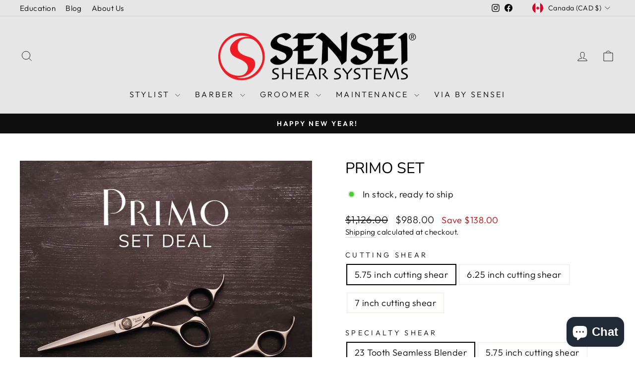

--- FILE ---
content_type: text/html; charset=utf-8
request_url: https://www.senseishears.com/en-ca/products/primo-set
body_size: 34096
content:
<!doctype html>
<html class="no-js" lang="en" dir="ltr">
<head>
  <meta charset="utf-8">
  <meta http-equiv="X-UA-Compatible" content="IE=edge,chrome=1">
  <meta name="viewport" content="width=device-width,initial-scale=1">
  <meta name="theme-color" content="#111111">
  <link rel="canonical" href="https://www.senseishears.com/en-ca/products/primo-set">
  <link rel="preconnect" href="https://cdn.shopify.com" crossorigin>
  <link rel="preconnect" href="https://fonts.shopifycdn.com" crossorigin>
  <link rel="dns-prefetch" href="https://productreviews.shopifycdn.com">
  <link rel="dns-prefetch" href="https://ajax.googleapis.com">
  <link rel="dns-prefetch" href="https://maps.googleapis.com">
  <link rel="dns-prefetch" href="https://maps.gstatic.com"><link rel="shortcut icon" href="//www.senseishears.com/cdn/shop/files/sensei_favicon_32x32.png?v=1754507820" type="image/png" /><title>Primo Set
&ndash; Sensei Shears
</title>
<meta name="description" content="Buy any two Primo hairdressing shears and save 10%. Mix and match any length cutting shear with the seamless blender 23 tooth. Select any two cutting shears or get two 23 tooth seamless blending shears! Buy two for you or pair with a friend!"><meta property="og:site_name" content="Sensei Shears">
  <meta property="og:url" content="https://www.senseishears.com/en-ca/products/primo-set">
  <meta property="og:title" content="Primo Set">
  <meta property="og:type" content="product">
  <meta property="og:description" content="Buy any two Primo hairdressing shears and save 10%. Mix and match any length cutting shear with the seamless blender 23 tooth. Select any two cutting shears or get two 23 tooth seamless blending shears! Buy two for you or pair with a friend!"><meta property="og:image" content="http://www.senseishears.com/cdn/shop/files/PRIMO-SET-DEAL.png?v=1723153823">
    <meta property="og:image:secure_url" content="https://www.senseishears.com/cdn/shop/files/PRIMO-SET-DEAL.png?v=1723153823">
    <meta property="og:image:width" content="1080">
    <meta property="og:image:height" content="1080"><meta name="twitter:site" content="@">
  <meta name="twitter:card" content="summary_large_image">
  <meta name="twitter:title" content="Primo Set">
  <meta name="twitter:description" content="Buy any two Primo hairdressing shears and save 10%. Mix and match any length cutting shear with the seamless blender 23 tooth. Select any two cutting shears or get two 23 tooth seamless blending shears! Buy two for you or pair with a friend!">
<style data-shopify>@font-face {
  font-family: Nunito;
  font-weight: 400;
  font-style: normal;
  font-display: swap;
  src: url("//www.senseishears.com/cdn/fonts/nunito/nunito_n4.fc49103dc396b42cae9460289072d384b6c6eb63.woff2") format("woff2"),
       url("//www.senseishears.com/cdn/fonts/nunito/nunito_n4.5d26d13beeac3116db2479e64986cdeea4c8fbdd.woff") format("woff");
}

  @font-face {
  font-family: Outfit;
  font-weight: 300;
  font-style: normal;
  font-display: swap;
  src: url("//www.senseishears.com/cdn/fonts/outfit/outfit_n3.8c97ae4c4fac7c2ea467a6dc784857f4de7e0e37.woff2") format("woff2"),
       url("//www.senseishears.com/cdn/fonts/outfit/outfit_n3.b50a189ccde91f9bceee88f207c18c09f0b62a7b.woff") format("woff");
}


  @font-face {
  font-family: Outfit;
  font-weight: 600;
  font-style: normal;
  font-display: swap;
  src: url("//www.senseishears.com/cdn/fonts/outfit/outfit_n6.dfcbaa80187851df2e8384061616a8eaa1702fdc.woff2") format("woff2"),
       url("//www.senseishears.com/cdn/fonts/outfit/outfit_n6.88384e9fc3e36038624caccb938f24ea8008a91d.woff") format("woff");
}

  
  
</style><link href="//www.senseishears.com/cdn/shop/t/16/assets/theme.css?v=64209704957505230411732647473" rel="stylesheet" type="text/css" media="all" />
<style data-shopify>:root {
    --typeHeaderPrimary: Nunito;
    --typeHeaderFallback: sans-serif;
    --typeHeaderSize: 36px;
    --typeHeaderWeight: 400;
    --typeHeaderLineHeight: 1;
    --typeHeaderSpacing: 0.0em;

    --typeBasePrimary:Outfit;
    --typeBaseFallback:sans-serif;
    --typeBaseSize: 18px;
    --typeBaseWeight: 300;
    --typeBaseSpacing: 0.025em;
    --typeBaseLineHeight: 1.4;
    --typeBaselineHeightMinus01: 1.3;

    --typeCollectionTitle: 20px;

    --iconWeight: 2px;
    --iconLinecaps: miter;

    
        --buttonRadius: 0;
    

    --colorGridOverlayOpacity: 0.18;
    }

    .placeholder-content {
    background-image: linear-gradient(100deg, #ffffff 40%, #f7f7f7 63%, #ffffff 79%);
    }</style><script>
    document.documentElement.className = document.documentElement.className.replace('no-js', 'js');

    window.theme = window.theme || {};
    theme.routes = {
      home: "/en-ca",
      cart: "/en-ca/cart.js",
      cartPage: "/en-ca/cart",
      cartAdd: "/en-ca/cart/add.js",
      cartChange: "/en-ca/cart/change.js",
      search: "/en-ca/search",
      predictive_url: "/en-ca/search/suggest"
    };
    theme.strings = {
      soldOut: "Sold Out",
      unavailable: "Unavailable",
      inStockLabel: "In stock, ready to ship",
      oneStockLabel: "Low stock - [count] item left",
      otherStockLabel: "Low stock - [count] items left",
      willNotShipUntil: "Ready to ship [date]",
      willBeInStockAfter: "Back in stock [date]",
      waitingForStock: "Inventory on the way",
      savePrice: "Save [saved_amount]",
      cartEmpty: "Your cart is currently empty.",
      cartTermsConfirmation: "You must agree with the terms and conditions of sales to check out",
      searchCollections: "Collections",
      searchPages: "Pages",
      searchArticles: "Articles",
      productFrom: "from ",
      maxQuantity: "You can only have [quantity] of [title] in your cart."
    };
    theme.settings = {
      cartType: "drawer",
      isCustomerTemplate: false,
      moneyFormat: "${{amount}}",
      saveType: "dollar",
      productImageSize: "square",
      productImageCover: false,
      predictiveSearch: true,
      predictiveSearchType: null,
      predictiveSearchVendor: false,
      predictiveSearchPrice: false,
      quickView: true,
      themeName: 'Impulse',
      themeVersion: "7.3.3"
    };
  </script>

  
<script>window.performance && window.performance.mark && window.performance.mark('shopify.content_for_header.start');</script><meta name="google-site-verification" content="67oXFbj3_Ktn1FZbEMdPdWSR2GQO8sC848VQidi9quw">
<meta name="facebook-domain-verification" content="2hrrklvtbgzeb33whpj66xs4ltmb36">
<meta id="shopify-digital-wallet" name="shopify-digital-wallet" content="/60636430542/digital_wallets/dialog">
<meta name="shopify-checkout-api-token" content="50bbef915a54cc5e591001b978bcea88">
<meta id="in-context-paypal-metadata" data-shop-id="60636430542" data-venmo-supported="false" data-environment="production" data-locale="en_US" data-paypal-v4="true" data-currency="CAD">
<link rel="alternate" hreflang="x-default" href="https://www.senseishears.com/products/primo-set">
<link rel="alternate" hreflang="en-GB" href="https://www.senseishears.com/en-gb/products/primo-set">
<link rel="alternate" hreflang="en-CA" href="https://www.senseishears.com/en-ca/products/primo-set">
<link rel="alternate" hreflang="en-ZA" href="https://www.senseishears.com/en-za/products/primo-set">
<link rel="alternate" hreflang="en-US" href="https://www.senseishears.com/products/primo-set">
<link rel="alternate" type="application/json+oembed" href="https://www.senseishears.com/en-ca/products/primo-set.oembed">
<script async="async" src="/checkouts/internal/preloads.js?locale=en-CA"></script>
<link rel="preconnect" href="https://shop.app" crossorigin="anonymous">
<script async="async" src="https://shop.app/checkouts/internal/preloads.js?locale=en-CA&shop_id=60636430542" crossorigin="anonymous"></script>
<script id="apple-pay-shop-capabilities" type="application/json">{"shopId":60636430542,"countryCode":"US","currencyCode":"CAD","merchantCapabilities":["supports3DS"],"merchantId":"gid:\/\/shopify\/Shop\/60636430542","merchantName":"Sensei Shears","requiredBillingContactFields":["postalAddress","email","phone"],"requiredShippingContactFields":["postalAddress","email","phone"],"shippingType":"shipping","supportedNetworks":["visa","masterCard","amex","discover","elo","jcb"],"total":{"type":"pending","label":"Sensei Shears","amount":"1.00"},"shopifyPaymentsEnabled":true,"supportsSubscriptions":true}</script>
<script id="shopify-features" type="application/json">{"accessToken":"50bbef915a54cc5e591001b978bcea88","betas":["rich-media-storefront-analytics"],"domain":"www.senseishears.com","predictiveSearch":true,"shopId":60636430542,"locale":"en"}</script>
<script>var Shopify = Shopify || {};
Shopify.shop = "sensei-shears.myshopify.com";
Shopify.locale = "en";
Shopify.currency = {"active":"CAD","rate":"1.413906936"};
Shopify.country = "CA";
Shopify.theme = {"name":"Updated copy of Impulse","id":130646999246,"schema_name":"Impulse","schema_version":"7.3.3","theme_store_id":857,"role":"main"};
Shopify.theme.handle = "null";
Shopify.theme.style = {"id":null,"handle":null};
Shopify.cdnHost = "www.senseishears.com/cdn";
Shopify.routes = Shopify.routes || {};
Shopify.routes.root = "/en-ca/";</script>
<script type="module">!function(o){(o.Shopify=o.Shopify||{}).modules=!0}(window);</script>
<script>!function(o){function n(){var o=[];function n(){o.push(Array.prototype.slice.apply(arguments))}return n.q=o,n}var t=o.Shopify=o.Shopify||{};t.loadFeatures=n(),t.autoloadFeatures=n()}(window);</script>
<script>
  window.ShopifyPay = window.ShopifyPay || {};
  window.ShopifyPay.apiHost = "shop.app\/pay";
  window.ShopifyPay.redirectState = null;
</script>
<script id="shop-js-analytics" type="application/json">{"pageType":"product"}</script>
<script defer="defer" async type="module" src="//www.senseishears.com/cdn/shopifycloud/shop-js/modules/v2/client.init-shop-cart-sync_BT-GjEfc.en.esm.js"></script>
<script defer="defer" async type="module" src="//www.senseishears.com/cdn/shopifycloud/shop-js/modules/v2/chunk.common_D58fp_Oc.esm.js"></script>
<script defer="defer" async type="module" src="//www.senseishears.com/cdn/shopifycloud/shop-js/modules/v2/chunk.modal_xMitdFEc.esm.js"></script>
<script type="module">
  await import("//www.senseishears.com/cdn/shopifycloud/shop-js/modules/v2/client.init-shop-cart-sync_BT-GjEfc.en.esm.js");
await import("//www.senseishears.com/cdn/shopifycloud/shop-js/modules/v2/chunk.common_D58fp_Oc.esm.js");
await import("//www.senseishears.com/cdn/shopifycloud/shop-js/modules/v2/chunk.modal_xMitdFEc.esm.js");

  window.Shopify.SignInWithShop?.initShopCartSync?.({"fedCMEnabled":true,"windoidEnabled":true});

</script>
<script>
  window.Shopify = window.Shopify || {};
  if (!window.Shopify.featureAssets) window.Shopify.featureAssets = {};
  window.Shopify.featureAssets['shop-js'] = {"shop-cart-sync":["modules/v2/client.shop-cart-sync_DZOKe7Ll.en.esm.js","modules/v2/chunk.common_D58fp_Oc.esm.js","modules/v2/chunk.modal_xMitdFEc.esm.js"],"init-fed-cm":["modules/v2/client.init-fed-cm_B6oLuCjv.en.esm.js","modules/v2/chunk.common_D58fp_Oc.esm.js","modules/v2/chunk.modal_xMitdFEc.esm.js"],"shop-cash-offers":["modules/v2/client.shop-cash-offers_D2sdYoxE.en.esm.js","modules/v2/chunk.common_D58fp_Oc.esm.js","modules/v2/chunk.modal_xMitdFEc.esm.js"],"shop-login-button":["modules/v2/client.shop-login-button_QeVjl5Y3.en.esm.js","modules/v2/chunk.common_D58fp_Oc.esm.js","modules/v2/chunk.modal_xMitdFEc.esm.js"],"pay-button":["modules/v2/client.pay-button_DXTOsIq6.en.esm.js","modules/v2/chunk.common_D58fp_Oc.esm.js","modules/v2/chunk.modal_xMitdFEc.esm.js"],"shop-button":["modules/v2/client.shop-button_DQZHx9pm.en.esm.js","modules/v2/chunk.common_D58fp_Oc.esm.js","modules/v2/chunk.modal_xMitdFEc.esm.js"],"avatar":["modules/v2/client.avatar_BTnouDA3.en.esm.js"],"init-windoid":["modules/v2/client.init-windoid_CR1B-cfM.en.esm.js","modules/v2/chunk.common_D58fp_Oc.esm.js","modules/v2/chunk.modal_xMitdFEc.esm.js"],"init-shop-for-new-customer-accounts":["modules/v2/client.init-shop-for-new-customer-accounts_C_vY_xzh.en.esm.js","modules/v2/client.shop-login-button_QeVjl5Y3.en.esm.js","modules/v2/chunk.common_D58fp_Oc.esm.js","modules/v2/chunk.modal_xMitdFEc.esm.js"],"init-shop-email-lookup-coordinator":["modules/v2/client.init-shop-email-lookup-coordinator_BI7n9ZSv.en.esm.js","modules/v2/chunk.common_D58fp_Oc.esm.js","modules/v2/chunk.modal_xMitdFEc.esm.js"],"init-shop-cart-sync":["modules/v2/client.init-shop-cart-sync_BT-GjEfc.en.esm.js","modules/v2/chunk.common_D58fp_Oc.esm.js","modules/v2/chunk.modal_xMitdFEc.esm.js"],"shop-toast-manager":["modules/v2/client.shop-toast-manager_DiYdP3xc.en.esm.js","modules/v2/chunk.common_D58fp_Oc.esm.js","modules/v2/chunk.modal_xMitdFEc.esm.js"],"init-customer-accounts":["modules/v2/client.init-customer-accounts_D9ZNqS-Q.en.esm.js","modules/v2/client.shop-login-button_QeVjl5Y3.en.esm.js","modules/v2/chunk.common_D58fp_Oc.esm.js","modules/v2/chunk.modal_xMitdFEc.esm.js"],"init-customer-accounts-sign-up":["modules/v2/client.init-customer-accounts-sign-up_iGw4briv.en.esm.js","modules/v2/client.shop-login-button_QeVjl5Y3.en.esm.js","modules/v2/chunk.common_D58fp_Oc.esm.js","modules/v2/chunk.modal_xMitdFEc.esm.js"],"shop-follow-button":["modules/v2/client.shop-follow-button_CqMgW2wH.en.esm.js","modules/v2/chunk.common_D58fp_Oc.esm.js","modules/v2/chunk.modal_xMitdFEc.esm.js"],"checkout-modal":["modules/v2/client.checkout-modal_xHeaAweL.en.esm.js","modules/v2/chunk.common_D58fp_Oc.esm.js","modules/v2/chunk.modal_xMitdFEc.esm.js"],"shop-login":["modules/v2/client.shop-login_D91U-Q7h.en.esm.js","modules/v2/chunk.common_D58fp_Oc.esm.js","modules/v2/chunk.modal_xMitdFEc.esm.js"],"lead-capture":["modules/v2/client.lead-capture_BJmE1dJe.en.esm.js","modules/v2/chunk.common_D58fp_Oc.esm.js","modules/v2/chunk.modal_xMitdFEc.esm.js"],"payment-terms":["modules/v2/client.payment-terms_Ci9AEqFq.en.esm.js","modules/v2/chunk.common_D58fp_Oc.esm.js","modules/v2/chunk.modal_xMitdFEc.esm.js"]};
</script>
<script>(function() {
  var isLoaded = false;
  function asyncLoad() {
    if (isLoaded) return;
    isLoaded = true;
    var urls = ["https:\/\/cdn-app.cart-bot.net\/public\/js\/append.js?shop=sensei-shears.myshopify.com","\/\/cdn.shopify.com\/proxy\/480431cd69c0b99dac57eedc40a81b3b61f706ab52f5a521e2cc5abdf5e2b2c4\/api.goaffpro.com\/loader.js?shop=sensei-shears.myshopify.com\u0026sp-cache-control=cHVibGljLCBtYXgtYWdlPTkwMA"];
    for (var i = 0; i < urls.length; i++) {
      var s = document.createElement('script');
      s.type = 'text/javascript';
      s.async = true;
      s.src = urls[i];
      var x = document.getElementsByTagName('script')[0];
      x.parentNode.insertBefore(s, x);
    }
  };
  if(window.attachEvent) {
    window.attachEvent('onload', asyncLoad);
  } else {
    window.addEventListener('load', asyncLoad, false);
  }
})();</script>
<script id="__st">var __st={"a":60636430542,"offset":-28800,"reqid":"5de533da-518d-4916-8b37-7495a7fc6bd3-1769302105","pageurl":"www.senseishears.com\/en-ca\/products\/primo-set","u":"65fcdf855b5c","p":"product","rtyp":"product","rid":7151315517646};</script>
<script>window.ShopifyPaypalV4VisibilityTracking = true;</script>
<script id="captcha-bootstrap">!function(){'use strict';const t='contact',e='account',n='new_comment',o=[[t,t],['blogs',n],['comments',n],[t,'customer']],c=[[e,'customer_login'],[e,'guest_login'],[e,'recover_customer_password'],[e,'create_customer']],r=t=>t.map((([t,e])=>`form[action*='/${t}']:not([data-nocaptcha='true']) input[name='form_type'][value='${e}']`)).join(','),a=t=>()=>t?[...document.querySelectorAll(t)].map((t=>t.form)):[];function s(){const t=[...o],e=r(t);return a(e)}const i='password',u='form_key',d=['recaptcha-v3-token','g-recaptcha-response','h-captcha-response',i],f=()=>{try{return window.sessionStorage}catch{return}},m='__shopify_v',_=t=>t.elements[u];function p(t,e,n=!1){try{const o=window.sessionStorage,c=JSON.parse(o.getItem(e)),{data:r}=function(t){const{data:e,action:n}=t;return t[m]||n?{data:e,action:n}:{data:t,action:n}}(c);for(const[e,n]of Object.entries(r))t.elements[e]&&(t.elements[e].value=n);n&&o.removeItem(e)}catch(o){console.error('form repopulation failed',{error:o})}}const l='form_type',E='cptcha';function T(t){t.dataset[E]=!0}const w=window,h=w.document,L='Shopify',v='ce_forms',y='captcha';let A=!1;((t,e)=>{const n=(g='f06e6c50-85a8-45c8-87d0-21a2b65856fe',I='https://cdn.shopify.com/shopifycloud/storefront-forms-hcaptcha/ce_storefront_forms_captcha_hcaptcha.v1.5.2.iife.js',D={infoText:'Protected by hCaptcha',privacyText:'Privacy',termsText:'Terms'},(t,e,n)=>{const o=w[L][v],c=o.bindForm;if(c)return c(t,g,e,D).then(n);var r;o.q.push([[t,g,e,D],n]),r=I,A||(h.body.append(Object.assign(h.createElement('script'),{id:'captcha-provider',async:!0,src:r})),A=!0)});var g,I,D;w[L]=w[L]||{},w[L][v]=w[L][v]||{},w[L][v].q=[],w[L][y]=w[L][y]||{},w[L][y].protect=function(t,e){n(t,void 0,e),T(t)},Object.freeze(w[L][y]),function(t,e,n,w,h,L){const[v,y,A,g]=function(t,e,n){const i=e?o:[],u=t?c:[],d=[...i,...u],f=r(d),m=r(i),_=r(d.filter((([t,e])=>n.includes(e))));return[a(f),a(m),a(_),s()]}(w,h,L),I=t=>{const e=t.target;return e instanceof HTMLFormElement?e:e&&e.form},D=t=>v().includes(t);t.addEventListener('submit',(t=>{const e=I(t);if(!e)return;const n=D(e)&&!e.dataset.hcaptchaBound&&!e.dataset.recaptchaBound,o=_(e),c=g().includes(e)&&(!o||!o.value);(n||c)&&t.preventDefault(),c&&!n&&(function(t){try{if(!f())return;!function(t){const e=f();if(!e)return;const n=_(t);if(!n)return;const o=n.value;o&&e.removeItem(o)}(t);const e=Array.from(Array(32),(()=>Math.random().toString(36)[2])).join('');!function(t,e){_(t)||t.append(Object.assign(document.createElement('input'),{type:'hidden',name:u})),t.elements[u].value=e}(t,e),function(t,e){const n=f();if(!n)return;const o=[...t.querySelectorAll(`input[type='${i}']`)].map((({name:t})=>t)),c=[...d,...o],r={};for(const[a,s]of new FormData(t).entries())c.includes(a)||(r[a]=s);n.setItem(e,JSON.stringify({[m]:1,action:t.action,data:r}))}(t,e)}catch(e){console.error('failed to persist form',e)}}(e),e.submit())}));const S=(t,e)=>{t&&!t.dataset[E]&&(n(t,e.some((e=>e===t))),T(t))};for(const o of['focusin','change'])t.addEventListener(o,(t=>{const e=I(t);D(e)&&S(e,y())}));const B=e.get('form_key'),M=e.get(l),P=B&&M;t.addEventListener('DOMContentLoaded',(()=>{const t=y();if(P)for(const e of t)e.elements[l].value===M&&p(e,B);[...new Set([...A(),...v().filter((t=>'true'===t.dataset.shopifyCaptcha))])].forEach((e=>S(e,t)))}))}(h,new URLSearchParams(w.location.search),n,t,e,['guest_login'])})(!0,!0)}();</script>
<script integrity="sha256-4kQ18oKyAcykRKYeNunJcIwy7WH5gtpwJnB7kiuLZ1E=" data-source-attribution="shopify.loadfeatures" defer="defer" src="//www.senseishears.com/cdn/shopifycloud/storefront/assets/storefront/load_feature-a0a9edcb.js" crossorigin="anonymous"></script>
<script crossorigin="anonymous" defer="defer" src="//www.senseishears.com/cdn/shopifycloud/storefront/assets/shopify_pay/storefront-65b4c6d7.js?v=20250812"></script>
<script data-source-attribution="shopify.dynamic_checkout.dynamic.init">var Shopify=Shopify||{};Shopify.PaymentButton=Shopify.PaymentButton||{isStorefrontPortableWallets:!0,init:function(){window.Shopify.PaymentButton.init=function(){};var t=document.createElement("script");t.src="https://www.senseishears.com/cdn/shopifycloud/portable-wallets/latest/portable-wallets.en.js",t.type="module",document.head.appendChild(t)}};
</script>
<script data-source-attribution="shopify.dynamic_checkout.buyer_consent">
  function portableWalletsHideBuyerConsent(e){var t=document.getElementById("shopify-buyer-consent"),n=document.getElementById("shopify-subscription-policy-button");t&&n&&(t.classList.add("hidden"),t.setAttribute("aria-hidden","true"),n.removeEventListener("click",e))}function portableWalletsShowBuyerConsent(e){var t=document.getElementById("shopify-buyer-consent"),n=document.getElementById("shopify-subscription-policy-button");t&&n&&(t.classList.remove("hidden"),t.removeAttribute("aria-hidden"),n.addEventListener("click",e))}window.Shopify?.PaymentButton&&(window.Shopify.PaymentButton.hideBuyerConsent=portableWalletsHideBuyerConsent,window.Shopify.PaymentButton.showBuyerConsent=portableWalletsShowBuyerConsent);
</script>
<script>
  function portableWalletsCleanup(e){e&&e.src&&console.error("Failed to load portable wallets script "+e.src);var t=document.querySelectorAll("shopify-accelerated-checkout .shopify-payment-button__skeleton, shopify-accelerated-checkout-cart .wallet-cart-button__skeleton"),e=document.getElementById("shopify-buyer-consent");for(let e=0;e<t.length;e++)t[e].remove();e&&e.remove()}function portableWalletsNotLoadedAsModule(e){e instanceof ErrorEvent&&"string"==typeof e.message&&e.message.includes("import.meta")&&"string"==typeof e.filename&&e.filename.includes("portable-wallets")&&(window.removeEventListener("error",portableWalletsNotLoadedAsModule),window.Shopify.PaymentButton.failedToLoad=e,"loading"===document.readyState?document.addEventListener("DOMContentLoaded",window.Shopify.PaymentButton.init):window.Shopify.PaymentButton.init())}window.addEventListener("error",portableWalletsNotLoadedAsModule);
</script>

<script type="module" src="https://www.senseishears.com/cdn/shopifycloud/portable-wallets/latest/portable-wallets.en.js" onError="portableWalletsCleanup(this)" crossorigin="anonymous"></script>
<script nomodule>
  document.addEventListener("DOMContentLoaded", portableWalletsCleanup);
</script>

<link id="shopify-accelerated-checkout-styles" rel="stylesheet" media="screen" href="https://www.senseishears.com/cdn/shopifycloud/portable-wallets/latest/accelerated-checkout-backwards-compat.css" crossorigin="anonymous">
<style id="shopify-accelerated-checkout-cart">
        #shopify-buyer-consent {
  margin-top: 1em;
  display: inline-block;
  width: 100%;
}

#shopify-buyer-consent.hidden {
  display: none;
}

#shopify-subscription-policy-button {
  background: none;
  border: none;
  padding: 0;
  text-decoration: underline;
  font-size: inherit;
  cursor: pointer;
}

#shopify-subscription-policy-button::before {
  box-shadow: none;
}

      </style>

<script>window.performance && window.performance.mark && window.performance.mark('shopify.content_for_header.end');</script><script id="shop-promise-product" type="application/json">
  {
    "productId": "7151315517646",
    "variantId": "41747085983950"
  }
</script>
<script id="shop-promise-features" type="application/json">
  {
    "supportedPromiseBrands": ["shop_promise"],
    "f_b9ba94d16a7d18ccd91d68be01e37df6": false,
    "f_85e460659f2e1fdd04f763b1587427a4": false
  }
</script>
<script fetchpriority="high" defer="defer" src="https://www.senseishears.com/cdn/shopifycloud/shop-promise-pdp/prod/shop_promise_pdp.js?v=1" data-source-attribution="shopify.shop-promise-pdp" crossorigin="anonymous"></script>


  <script>window.BOLD = window.BOLD || {};
    window.BOLD.common = window.BOLD.common || {};
    window.BOLD.common.Shopify = window.BOLD.common.Shopify || {};

    window.BOLD.common.Shopify.shop = {
        domain: 'www.senseishears.com',
        permanent_domain: 'sensei-shears.myshopify.com',
        url: 'https://www.senseishears.com',
        secure_url: 'https://www.senseishears.com/en-ca',
        money_format: "${{amount}}",
        currency: "USD"
    };

    window.BOLD.common.Shopify.cart = {"note":null,"attributes":{},"original_total_price":0,"total_price":0,"total_discount":0,"total_weight":0.0,"item_count":0,"items":[],"requires_shipping":false,"currency":"CAD","items_subtotal_price":0,"cart_level_discount_applications":[],"checkout_charge_amount":0};
    window.BOLD.common.template = 'product';window.BOLD.common.Shopify.formatMoney = function(money, format) {
        function n(t, e) {
            return "undefined" == typeof t ? e : t
        }
        function r(t, e, r, i) {
            if (e = n(e, 2),
            r = n(r, ","),
            i = n(i, "."),
            isNaN(t) || null == t)
                return 0;
            t = (t / 100).toFixed(e);
            var o = t.split(".")
              , a = o[0].replace(/(\d)(?=(\d\d\d)+(?!\d))/g, "$1" + r)
              , s = o[1] ? i + o[1] : "";
            return a + s
        }
        "string" == typeof money && (money = money.replace(".", ""));
        var i = ""
          , o = /\{\{\s*(\w+)\s*\}\}/
          , a = format || window.BOLD.common.Shopify.shop.money_format || window.Shopify.money_format || "$ {{ amount }}";
        switch (a.match(o)[1]) {
            case "amount":
                i = r(money, 2);
                break;
            case "amount_no_decimals":
                i = r(money, 0);
                break;
            case "amount_with_comma_separator":
                i = r(money, 2, ".", ",");
                break;
            case "amount_no_decimals_with_comma_separator":
                i = r(money, 0, ".", ",");
                break;
            case "amount_with_space_separator":
                i = r(money, 2, ".", " ");
                break;
            case "amount_no_decimals_with_space_separator":
                i = r(money, 0, ".", " ");
                break;
        }
        return a.replace(o, i);
    };

    window.BOLD.common.Shopify.saveProduct = function (handle, product) {
        if (typeof handle === 'string' && typeof window.BOLD.common.Shopify.products[handle] === 'undefined') {
            if (typeof product === 'number') {
                window.BOLD.common.Shopify.handles[product] = handle;
                product = { id: product };
            }
            window.BOLD.common.Shopify.products[handle] = product;
        }
    };

	window.BOLD.common.Shopify.saveVariant = function (variant_id, variant) {
		if (typeof variant_id === 'number' && typeof window.BOLD.common.Shopify.variants[variant_id] === 'undefined') {
			window.BOLD.common.Shopify.variants[variant_id] = variant;
		}
	};window.BOLD.common.Shopify.products = window.BOLD.common.Shopify.products || {};
    window.BOLD.common.Shopify.variants = window.BOLD.common.Shopify.variants || {};
    window.BOLD.common.Shopify.handles = window.BOLD.common.Shopify.handles || {};window.BOLD.common.Shopify.handle = "primo-set"
window.BOLD.common.Shopify.saveProduct("primo-set", 7151315517646);window.BOLD.common.Shopify.saveVariant(41747085983950, {product_id: 7151315517646, price: 98800, group_id: 'null'});window.BOLD.common.Shopify.saveVariant(41747086049486, {product_id: 7151315517646, price: 98800, group_id: 'null'});window.BOLD.common.Shopify.saveVariant(41747086082254, {product_id: 7151315517646, price: 98800, group_id: 'null'});window.BOLD.common.Shopify.saveVariant(41747086115022, {product_id: 7151315517646, price: 98800, group_id: 'null'});window.BOLD.common.Shopify.saveVariant(41747086147790, {product_id: 7151315517646, price: 98800, group_id: 'null'});window.BOLD.common.Shopify.saveVariant(41747086213326, {product_id: 7151315517646, price: 98800, group_id: 'null'});window.BOLD.common.Shopify.saveVariant(41747086246094, {product_id: 7151315517646, price: 98800, group_id: 'null'});window.BOLD.common.Shopify.saveVariant(41747086278862, {product_id: 7151315517646, price: 98800, group_id: 'null'});window.BOLD.common.Shopify.saveVariant(41747086409934, {product_id: 7151315517646, price: 98800, group_id: 'null'});window.BOLD.common.Shopify.saveVariant(41747086442702, {product_id: 7151315517646, price: 98800, group_id: 'null'});window.BOLD.common.Shopify.saveVariant(41747086475470, {product_id: 7151315517646, price: 98800, group_id: 'null'});window.BOLD.common.Shopify.metafields = window.BOLD.common.Shopify.metafields || {};window.BOLD.common.Shopify.metafields["bold_rp"] = {};window.BOLD.common.cacheParams = window.BOLD.common.cacheParams || {};
    window.BOLD.common.cacheParams.bundles = 1698344309;

</script>

<script src="https://bundles.boldapps.net/js/bundles.js" type="text/javascript"></script>
<link href="//www.senseishears.com/cdn/shop/t/16/assets/bold-bundles.css?v=126058865226946976421698344297" rel="stylesheet" type="text/css" media="all" />


  <script src="//www.senseishears.com/cdn/shop/t/16/assets/vendor-scripts-v11.js" defer="defer"></script><link rel="stylesheet" href="//www.senseishears.com/cdn/shop/t/16/assets/country-flags.css"><script src="//www.senseishears.com/cdn/shop/t/16/assets/theme.js?v=103286258102187286791684442152" defer="defer"></script>


<script src="https://cdn.shopify.com/extensions/e8878072-2f6b-4e89-8082-94b04320908d/inbox-1254/assets/inbox-chat-loader.js" type="text/javascript" defer="defer"></script>
<script src="https://cdn.shopify.com/extensions/019be6be-b874-73f5-b699-b0c002c48d32/bundles-46/assets/io.min.js" type="text/javascript" defer="defer"></script>
<link href="https://monorail-edge.shopifysvc.com" rel="dns-prefetch">
<script>(function(){if ("sendBeacon" in navigator && "performance" in window) {try {var session_token_from_headers = performance.getEntriesByType('navigation')[0].serverTiming.find(x => x.name == '_s').description;} catch {var session_token_from_headers = undefined;}var session_cookie_matches = document.cookie.match(/_shopify_s=([^;]*)/);var session_token_from_cookie = session_cookie_matches && session_cookie_matches.length === 2 ? session_cookie_matches[1] : "";var session_token = session_token_from_headers || session_token_from_cookie || "";function handle_abandonment_event(e) {var entries = performance.getEntries().filter(function(entry) {return /monorail-edge.shopifysvc.com/.test(entry.name);});if (!window.abandonment_tracked && entries.length === 0) {window.abandonment_tracked = true;var currentMs = Date.now();var navigation_start = performance.timing.navigationStart;var payload = {shop_id: 60636430542,url: window.location.href,navigation_start,duration: currentMs - navigation_start,session_token,page_type: "product"};window.navigator.sendBeacon("https://monorail-edge.shopifysvc.com/v1/produce", JSON.stringify({schema_id: "online_store_buyer_site_abandonment/1.1",payload: payload,metadata: {event_created_at_ms: currentMs,event_sent_at_ms: currentMs}}));}}window.addEventListener('pagehide', handle_abandonment_event);}}());</script>
<script id="web-pixels-manager-setup">(function e(e,d,r,n,o){if(void 0===o&&(o={}),!Boolean(null===(a=null===(i=window.Shopify)||void 0===i?void 0:i.analytics)||void 0===a?void 0:a.replayQueue)){var i,a;window.Shopify=window.Shopify||{};var t=window.Shopify;t.analytics=t.analytics||{};var s=t.analytics;s.replayQueue=[],s.publish=function(e,d,r){return s.replayQueue.push([e,d,r]),!0};try{self.performance.mark("wpm:start")}catch(e){}var l=function(){var e={modern:/Edge?\/(1{2}[4-9]|1[2-9]\d|[2-9]\d{2}|\d{4,})\.\d+(\.\d+|)|Firefox\/(1{2}[4-9]|1[2-9]\d|[2-9]\d{2}|\d{4,})\.\d+(\.\d+|)|Chrom(ium|e)\/(9{2}|\d{3,})\.\d+(\.\d+|)|(Maci|X1{2}).+ Version\/(15\.\d+|(1[6-9]|[2-9]\d|\d{3,})\.\d+)([,.]\d+|)( \(\w+\)|)( Mobile\/\w+|) Safari\/|Chrome.+OPR\/(9{2}|\d{3,})\.\d+\.\d+|(CPU[ +]OS|iPhone[ +]OS|CPU[ +]iPhone|CPU IPhone OS|CPU iPad OS)[ +]+(15[._]\d+|(1[6-9]|[2-9]\d|\d{3,})[._]\d+)([._]\d+|)|Android:?[ /-](13[3-9]|1[4-9]\d|[2-9]\d{2}|\d{4,})(\.\d+|)(\.\d+|)|Android.+Firefox\/(13[5-9]|1[4-9]\d|[2-9]\d{2}|\d{4,})\.\d+(\.\d+|)|Android.+Chrom(ium|e)\/(13[3-9]|1[4-9]\d|[2-9]\d{2}|\d{4,})\.\d+(\.\d+|)|SamsungBrowser\/([2-9]\d|\d{3,})\.\d+/,legacy:/Edge?\/(1[6-9]|[2-9]\d|\d{3,})\.\d+(\.\d+|)|Firefox\/(5[4-9]|[6-9]\d|\d{3,})\.\d+(\.\d+|)|Chrom(ium|e)\/(5[1-9]|[6-9]\d|\d{3,})\.\d+(\.\d+|)([\d.]+$|.*Safari\/(?![\d.]+ Edge\/[\d.]+$))|(Maci|X1{2}).+ Version\/(10\.\d+|(1[1-9]|[2-9]\d|\d{3,})\.\d+)([,.]\d+|)( \(\w+\)|)( Mobile\/\w+|) Safari\/|Chrome.+OPR\/(3[89]|[4-9]\d|\d{3,})\.\d+\.\d+|(CPU[ +]OS|iPhone[ +]OS|CPU[ +]iPhone|CPU IPhone OS|CPU iPad OS)[ +]+(10[._]\d+|(1[1-9]|[2-9]\d|\d{3,})[._]\d+)([._]\d+|)|Android:?[ /-](13[3-9]|1[4-9]\d|[2-9]\d{2}|\d{4,})(\.\d+|)(\.\d+|)|Mobile Safari.+OPR\/([89]\d|\d{3,})\.\d+\.\d+|Android.+Firefox\/(13[5-9]|1[4-9]\d|[2-9]\d{2}|\d{4,})\.\d+(\.\d+|)|Android.+Chrom(ium|e)\/(13[3-9]|1[4-9]\d|[2-9]\d{2}|\d{4,})\.\d+(\.\d+|)|Android.+(UC? ?Browser|UCWEB|U3)[ /]?(15\.([5-9]|\d{2,})|(1[6-9]|[2-9]\d|\d{3,})\.\d+)\.\d+|SamsungBrowser\/(5\.\d+|([6-9]|\d{2,})\.\d+)|Android.+MQ{2}Browser\/(14(\.(9|\d{2,})|)|(1[5-9]|[2-9]\d|\d{3,})(\.\d+|))(\.\d+|)|K[Aa][Ii]OS\/(3\.\d+|([4-9]|\d{2,})\.\d+)(\.\d+|)/},d=e.modern,r=e.legacy,n=navigator.userAgent;return n.match(d)?"modern":n.match(r)?"legacy":"unknown"}(),u="modern"===l?"modern":"legacy",c=(null!=n?n:{modern:"",legacy:""})[u],f=function(e){return[e.baseUrl,"/wpm","/b",e.hashVersion,"modern"===e.buildTarget?"m":"l",".js"].join("")}({baseUrl:d,hashVersion:r,buildTarget:u}),m=function(e){var d=e.version,r=e.bundleTarget,n=e.surface,o=e.pageUrl,i=e.monorailEndpoint;return{emit:function(e){var a=e.status,t=e.errorMsg,s=(new Date).getTime(),l=JSON.stringify({metadata:{event_sent_at_ms:s},events:[{schema_id:"web_pixels_manager_load/3.1",payload:{version:d,bundle_target:r,page_url:o,status:a,surface:n,error_msg:t},metadata:{event_created_at_ms:s}}]});if(!i)return console&&console.warn&&console.warn("[Web Pixels Manager] No Monorail endpoint provided, skipping logging."),!1;try{return self.navigator.sendBeacon.bind(self.navigator)(i,l)}catch(e){}var u=new XMLHttpRequest;try{return u.open("POST",i,!0),u.setRequestHeader("Content-Type","text/plain"),u.send(l),!0}catch(e){return console&&console.warn&&console.warn("[Web Pixels Manager] Got an unhandled error while logging to Monorail."),!1}}}}({version:r,bundleTarget:l,surface:e.surface,pageUrl:self.location.href,monorailEndpoint:e.monorailEndpoint});try{o.browserTarget=l,function(e){var d=e.src,r=e.async,n=void 0===r||r,o=e.onload,i=e.onerror,a=e.sri,t=e.scriptDataAttributes,s=void 0===t?{}:t,l=document.createElement("script"),u=document.querySelector("head"),c=document.querySelector("body");if(l.async=n,l.src=d,a&&(l.integrity=a,l.crossOrigin="anonymous"),s)for(var f in s)if(Object.prototype.hasOwnProperty.call(s,f))try{l.dataset[f]=s[f]}catch(e){}if(o&&l.addEventListener("load",o),i&&l.addEventListener("error",i),u)u.appendChild(l);else{if(!c)throw new Error("Did not find a head or body element to append the script");c.appendChild(l)}}({src:f,async:!0,onload:function(){if(!function(){var e,d;return Boolean(null===(d=null===(e=window.Shopify)||void 0===e?void 0:e.analytics)||void 0===d?void 0:d.initialized)}()){var d=window.webPixelsManager.init(e)||void 0;if(d){var r=window.Shopify.analytics;r.replayQueue.forEach((function(e){var r=e[0],n=e[1],o=e[2];d.publishCustomEvent(r,n,o)})),r.replayQueue=[],r.publish=d.publishCustomEvent,r.visitor=d.visitor,r.initialized=!0}}},onerror:function(){return m.emit({status:"failed",errorMsg:"".concat(f," has failed to load")})},sri:function(e){var d=/^sha384-[A-Za-z0-9+/=]+$/;return"string"==typeof e&&d.test(e)}(c)?c:"",scriptDataAttributes:o}),m.emit({status:"loading"})}catch(e){m.emit({status:"failed",errorMsg:(null==e?void 0:e.message)||"Unknown error"})}}})({shopId: 60636430542,storefrontBaseUrl: "https://www.senseishears.com",extensionsBaseUrl: "https://extensions.shopifycdn.com/cdn/shopifycloud/web-pixels-manager",monorailEndpoint: "https://monorail-edge.shopifysvc.com/unstable/produce_batch",surface: "storefront-renderer",enabledBetaFlags: ["2dca8a86"],webPixelsConfigList: [{"id":"448331982","configuration":"{\"shop\":\"sensei-shears.myshopify.com\",\"cookie_duration\":\"31536000\"}","eventPayloadVersion":"v1","runtimeContext":"STRICT","scriptVersion":"a2e7513c3708f34b1f617d7ce88f9697","type":"APP","apiClientId":2744533,"privacyPurposes":["ANALYTICS","MARKETING"],"dataSharingAdjustments":{"protectedCustomerApprovalScopes":["read_customer_address","read_customer_email","read_customer_name","read_customer_personal_data","read_customer_phone"]}},{"id":"370409678","configuration":"{\"pixel_id\":\"1782534528698995\",\"pixel_type\":\"facebook_pixel\"}","eventPayloadVersion":"v1","runtimeContext":"OPEN","scriptVersion":"ca16bc87fe92b6042fbaa3acc2fbdaa6","type":"APP","apiClientId":2329312,"privacyPurposes":["ANALYTICS","MARKETING","SALE_OF_DATA"],"dataSharingAdjustments":{"protectedCustomerApprovalScopes":["read_customer_address","read_customer_email","read_customer_name","read_customer_personal_data","read_customer_phone"]}},{"id":"217841870","configuration":"{\"config\":\"{\\\"pixel_id\\\":\\\"AW-699358715\\\",\\\"target_country\\\":\\\"US\\\",\\\"gtag_events\\\":[{\\\"type\\\":\\\"search\\\",\\\"action_label\\\":\\\"AW-699358715\\\/DJRVCNuOuYEYEPu7vc0C\\\"},{\\\"type\\\":\\\"begin_checkout\\\",\\\"action_label\\\":\\\"AW-699358715\\\/ve6lCNiOuYEYEPu7vc0C\\\"},{\\\"type\\\":\\\"view_item\\\",\\\"action_label\\\":[\\\"AW-699358715\\\/aobiCNKOuYEYEPu7vc0C\\\",\\\"MC-BDLT3X335H\\\"]},{\\\"type\\\":\\\"purchase\\\",\\\"action_label\\\":[\\\"AW-699358715\\\/NiNzCM-OuYEYEPu7vc0C\\\",\\\"MC-BDLT3X335H\\\"]},{\\\"type\\\":\\\"page_view\\\",\\\"action_label\\\":[\\\"AW-699358715\\\/IDbXCMyOuYEYEPu7vc0C\\\",\\\"MC-BDLT3X335H\\\"]},{\\\"type\\\":\\\"add_payment_info\\\",\\\"action_label\\\":\\\"AW-699358715\\\/GsUtCN6OuYEYEPu7vc0C\\\"},{\\\"type\\\":\\\"add_to_cart\\\",\\\"action_label\\\":\\\"AW-699358715\\\/g8eRCNWOuYEYEPu7vc0C\\\"}],\\\"enable_monitoring_mode\\\":false}\"}","eventPayloadVersion":"v1","runtimeContext":"OPEN","scriptVersion":"b2a88bafab3e21179ed38636efcd8a93","type":"APP","apiClientId":1780363,"privacyPurposes":[],"dataSharingAdjustments":{"protectedCustomerApprovalScopes":["read_customer_address","read_customer_email","read_customer_name","read_customer_personal_data","read_customer_phone"]}},{"id":"10879182","configuration":"{\"myshopifyDomain\":\"sensei-shears.myshopify.com\"}","eventPayloadVersion":"v1","runtimeContext":"STRICT","scriptVersion":"23b97d18e2aa74363140dc29c9284e87","type":"APP","apiClientId":2775569,"privacyPurposes":["ANALYTICS","MARKETING","SALE_OF_DATA"],"dataSharingAdjustments":{"protectedCustomerApprovalScopes":["read_customer_address","read_customer_email","read_customer_name","read_customer_phone","read_customer_personal_data"]}},{"id":"shopify-app-pixel","configuration":"{}","eventPayloadVersion":"v1","runtimeContext":"STRICT","scriptVersion":"0450","apiClientId":"shopify-pixel","type":"APP","privacyPurposes":["ANALYTICS","MARKETING"]},{"id":"shopify-custom-pixel","eventPayloadVersion":"v1","runtimeContext":"LAX","scriptVersion":"0450","apiClientId":"shopify-pixel","type":"CUSTOM","privacyPurposes":["ANALYTICS","MARKETING"]}],isMerchantRequest: false,initData: {"shop":{"name":"Sensei Shears","paymentSettings":{"currencyCode":"USD"},"myshopifyDomain":"sensei-shears.myshopify.com","countryCode":"US","storefrontUrl":"https:\/\/www.senseishears.com\/en-ca"},"customer":null,"cart":null,"checkout":null,"productVariants":[{"price":{"amount":988.0,"currencyCode":"CAD"},"product":{"title":"Primo Set","vendor":"Sensei Shears","id":"7151315517646","untranslatedTitle":"Primo Set","url":"\/en-ca\/products\/primo-set","type":""},"id":"41747085983950","image":{"src":"\/\/www.senseishears.com\/cdn\/shop\/files\/PRIMO-SET-DEAL.png?v=1723153823"},"sku":null,"title":"5.75 inch cutting shear \/ 23 Tooth Seamless Blender","untranslatedTitle":"5.75 inch cutting shear \/ 23 Tooth Seamless Blender"},{"price":{"amount":988.0,"currencyCode":"CAD"},"product":{"title":"Primo Set","vendor":"Sensei Shears","id":"7151315517646","untranslatedTitle":"Primo Set","url":"\/en-ca\/products\/primo-set","type":""},"id":"41747086049486","image":{"src":"\/\/www.senseishears.com\/cdn\/shop\/files\/PRIMO-SET-DEAL.png?v=1723153823"},"sku":null,"title":"5.75 inch cutting shear \/ 5.75 inch cutting shear","untranslatedTitle":"5.75 inch cutting shear \/ 5.75 inch cutting shear"},{"price":{"amount":988.0,"currencyCode":"CAD"},"product":{"title":"Primo Set","vendor":"Sensei Shears","id":"7151315517646","untranslatedTitle":"Primo Set","url":"\/en-ca\/products\/primo-set","type":""},"id":"41747086082254","image":{"src":"\/\/www.senseishears.com\/cdn\/shop\/files\/PRIMO-SET-DEAL.png?v=1723153823"},"sku":null,"title":"5.75 inch cutting shear \/ 6.25 inch cutting shear","untranslatedTitle":"5.75 inch cutting shear \/ 6.25 inch cutting shear"},{"price":{"amount":988.0,"currencyCode":"CAD"},"product":{"title":"Primo Set","vendor":"Sensei Shears","id":"7151315517646","untranslatedTitle":"Primo Set","url":"\/en-ca\/products\/primo-set","type":""},"id":"41747086115022","image":{"src":"\/\/www.senseishears.com\/cdn\/shop\/files\/PRIMO-SET-DEAL.png?v=1723153823"},"sku":null,"title":"5.75 inch cutting shear \/ 7 inch cutting shear","untranslatedTitle":"5.75 inch cutting shear \/ 7 inch cutting shear"},{"price":{"amount":988.0,"currencyCode":"CAD"},"product":{"title":"Primo Set","vendor":"Sensei Shears","id":"7151315517646","untranslatedTitle":"Primo Set","url":"\/en-ca\/products\/primo-set","type":""},"id":"41747086147790","image":{"src":"\/\/www.senseishears.com\/cdn\/shop\/files\/PRIMO-SET-DEAL.png?v=1723153823"},"sku":null,"title":"6.25 inch cutting shear \/ 23 Tooth Seamless Blender","untranslatedTitle":"6.25 inch cutting shear \/ 23 Tooth Seamless Blender"},{"price":{"amount":988.0,"currencyCode":"CAD"},"product":{"title":"Primo Set","vendor":"Sensei Shears","id":"7151315517646","untranslatedTitle":"Primo Set","url":"\/en-ca\/products\/primo-set","type":""},"id":"41747086213326","image":{"src":"\/\/www.senseishears.com\/cdn\/shop\/files\/PRIMO-SET-DEAL.png?v=1723153823"},"sku":null,"title":"6.25 inch cutting shear \/ 5.75 inch cutting shear","untranslatedTitle":"6.25 inch cutting shear \/ 5.75 inch cutting shear"},{"price":{"amount":988.0,"currencyCode":"CAD"},"product":{"title":"Primo Set","vendor":"Sensei Shears","id":"7151315517646","untranslatedTitle":"Primo Set","url":"\/en-ca\/products\/primo-set","type":""},"id":"41747086246094","image":{"src":"\/\/www.senseishears.com\/cdn\/shop\/files\/PRIMO-SET-DEAL.png?v=1723153823"},"sku":null,"title":"6.25 inch cutting shear \/ 6.25 inch cutting shear","untranslatedTitle":"6.25 inch cutting shear \/ 6.25 inch cutting shear"},{"price":{"amount":988.0,"currencyCode":"CAD"},"product":{"title":"Primo Set","vendor":"Sensei Shears","id":"7151315517646","untranslatedTitle":"Primo Set","url":"\/en-ca\/products\/primo-set","type":""},"id":"41747086278862","image":{"src":"\/\/www.senseishears.com\/cdn\/shop\/files\/PRIMO-SET-DEAL.png?v=1723153823"},"sku":null,"title":"6.25 inch cutting shear \/ 7 inch cutting shear","untranslatedTitle":"6.25 inch cutting shear \/ 7 inch cutting shear"},{"price":{"amount":988.0,"currencyCode":"CAD"},"product":{"title":"Primo Set","vendor":"Sensei Shears","id":"7151315517646","untranslatedTitle":"Primo Set","url":"\/en-ca\/products\/primo-set","type":""},"id":"41747086409934","image":{"src":"\/\/www.senseishears.com\/cdn\/shop\/files\/PRIMO-SET-DEAL.png?v=1723153823"},"sku":null,"title":"7 inch cutting shear \/ 5.75 inch cutting shear","untranslatedTitle":"7 inch cutting shear \/ 5.75 inch cutting shear"},{"price":{"amount":988.0,"currencyCode":"CAD"},"product":{"title":"Primo Set","vendor":"Sensei Shears","id":"7151315517646","untranslatedTitle":"Primo Set","url":"\/en-ca\/products\/primo-set","type":""},"id":"41747086442702","image":{"src":"\/\/www.senseishears.com\/cdn\/shop\/files\/PRIMO-SET-DEAL.png?v=1723153823"},"sku":null,"title":"7 inch cutting shear \/ 6.25 inch cutting shear","untranslatedTitle":"7 inch cutting shear \/ 6.25 inch cutting shear"},{"price":{"amount":988.0,"currencyCode":"CAD"},"product":{"title":"Primo Set","vendor":"Sensei Shears","id":"7151315517646","untranslatedTitle":"Primo Set","url":"\/en-ca\/products\/primo-set","type":""},"id":"41747086475470","image":{"src":"\/\/www.senseishears.com\/cdn\/shop\/files\/PRIMO-SET-DEAL.png?v=1723153823"},"sku":null,"title":"7 inch cutting shear \/ 7 inch cutting shear","untranslatedTitle":"7 inch cutting shear \/ 7 inch cutting shear"}],"purchasingCompany":null},},"https://www.senseishears.com/cdn","fcfee988w5aeb613cpc8e4bc33m6693e112",{"modern":"","legacy":""},{"shopId":"60636430542","storefrontBaseUrl":"https:\/\/www.senseishears.com","extensionBaseUrl":"https:\/\/extensions.shopifycdn.com\/cdn\/shopifycloud\/web-pixels-manager","surface":"storefront-renderer","enabledBetaFlags":"[\"2dca8a86\"]","isMerchantRequest":"false","hashVersion":"fcfee988w5aeb613cpc8e4bc33m6693e112","publish":"custom","events":"[[\"page_viewed\",{}],[\"product_viewed\",{\"productVariant\":{\"price\":{\"amount\":988.0,\"currencyCode\":\"CAD\"},\"product\":{\"title\":\"Primo Set\",\"vendor\":\"Sensei Shears\",\"id\":\"7151315517646\",\"untranslatedTitle\":\"Primo Set\",\"url\":\"\/en-ca\/products\/primo-set\",\"type\":\"\"},\"id\":\"41747085983950\",\"image\":{\"src\":\"\/\/www.senseishears.com\/cdn\/shop\/files\/PRIMO-SET-DEAL.png?v=1723153823\"},\"sku\":null,\"title\":\"5.75 inch cutting shear \/ 23 Tooth Seamless Blender\",\"untranslatedTitle\":\"5.75 inch cutting shear \/ 23 Tooth Seamless Blender\"}}]]"});</script><script>
  window.ShopifyAnalytics = window.ShopifyAnalytics || {};
  window.ShopifyAnalytics.meta = window.ShopifyAnalytics.meta || {};
  window.ShopifyAnalytics.meta.currency = 'CAD';
  var meta = {"product":{"id":7151315517646,"gid":"gid:\/\/shopify\/Product\/7151315517646","vendor":"Sensei Shears","type":"","handle":"primo-set","variants":[{"id":41747085983950,"price":98800,"name":"Primo Set - 5.75 inch cutting shear \/ 23 Tooth Seamless Blender","public_title":"5.75 inch cutting shear \/ 23 Tooth Seamless Blender","sku":null},{"id":41747086049486,"price":98800,"name":"Primo Set - 5.75 inch cutting shear \/ 5.75 inch cutting shear","public_title":"5.75 inch cutting shear \/ 5.75 inch cutting shear","sku":null},{"id":41747086082254,"price":98800,"name":"Primo Set - 5.75 inch cutting shear \/ 6.25 inch cutting shear","public_title":"5.75 inch cutting shear \/ 6.25 inch cutting shear","sku":null},{"id":41747086115022,"price":98800,"name":"Primo Set - 5.75 inch cutting shear \/ 7 inch cutting shear","public_title":"5.75 inch cutting shear \/ 7 inch cutting shear","sku":null},{"id":41747086147790,"price":98800,"name":"Primo Set - 6.25 inch cutting shear \/ 23 Tooth Seamless Blender","public_title":"6.25 inch cutting shear \/ 23 Tooth Seamless Blender","sku":null},{"id":41747086213326,"price":98800,"name":"Primo Set - 6.25 inch cutting shear \/ 5.75 inch cutting shear","public_title":"6.25 inch cutting shear \/ 5.75 inch cutting shear","sku":null},{"id":41747086246094,"price":98800,"name":"Primo Set - 6.25 inch cutting shear \/ 6.25 inch cutting shear","public_title":"6.25 inch cutting shear \/ 6.25 inch cutting shear","sku":null},{"id":41747086278862,"price":98800,"name":"Primo Set - 6.25 inch cutting shear \/ 7 inch cutting shear","public_title":"6.25 inch cutting shear \/ 7 inch cutting shear","sku":null},{"id":41747086409934,"price":98800,"name":"Primo Set - 7 inch cutting shear \/ 5.75 inch cutting shear","public_title":"7 inch cutting shear \/ 5.75 inch cutting shear","sku":null},{"id":41747086442702,"price":98800,"name":"Primo Set - 7 inch cutting shear \/ 6.25 inch cutting shear","public_title":"7 inch cutting shear \/ 6.25 inch cutting shear","sku":null},{"id":41747086475470,"price":98800,"name":"Primo Set - 7 inch cutting shear \/ 7 inch cutting shear","public_title":"7 inch cutting shear \/ 7 inch cutting shear","sku":null}],"remote":false},"page":{"pageType":"product","resourceType":"product","resourceId":7151315517646,"requestId":"5de533da-518d-4916-8b37-7495a7fc6bd3-1769302105"}};
  for (var attr in meta) {
    window.ShopifyAnalytics.meta[attr] = meta[attr];
  }
</script>
<script class="analytics">
  (function () {
    var customDocumentWrite = function(content) {
      var jquery = null;

      if (window.jQuery) {
        jquery = window.jQuery;
      } else if (window.Checkout && window.Checkout.$) {
        jquery = window.Checkout.$;
      }

      if (jquery) {
        jquery('body').append(content);
      }
    };

    var hasLoggedConversion = function(token) {
      if (token) {
        return document.cookie.indexOf('loggedConversion=' + token) !== -1;
      }
      return false;
    }

    var setCookieIfConversion = function(token) {
      if (token) {
        var twoMonthsFromNow = new Date(Date.now());
        twoMonthsFromNow.setMonth(twoMonthsFromNow.getMonth() + 2);

        document.cookie = 'loggedConversion=' + token + '; expires=' + twoMonthsFromNow;
      }
    }

    var trekkie = window.ShopifyAnalytics.lib = window.trekkie = window.trekkie || [];
    if (trekkie.integrations) {
      return;
    }
    trekkie.methods = [
      'identify',
      'page',
      'ready',
      'track',
      'trackForm',
      'trackLink'
    ];
    trekkie.factory = function(method) {
      return function() {
        var args = Array.prototype.slice.call(arguments);
        args.unshift(method);
        trekkie.push(args);
        return trekkie;
      };
    };
    for (var i = 0; i < trekkie.methods.length; i++) {
      var key = trekkie.methods[i];
      trekkie[key] = trekkie.factory(key);
    }
    trekkie.load = function(config) {
      trekkie.config = config || {};
      trekkie.config.initialDocumentCookie = document.cookie;
      var first = document.getElementsByTagName('script')[0];
      var script = document.createElement('script');
      script.type = 'text/javascript';
      script.onerror = function(e) {
        var scriptFallback = document.createElement('script');
        scriptFallback.type = 'text/javascript';
        scriptFallback.onerror = function(error) {
                var Monorail = {
      produce: function produce(monorailDomain, schemaId, payload) {
        var currentMs = new Date().getTime();
        var event = {
          schema_id: schemaId,
          payload: payload,
          metadata: {
            event_created_at_ms: currentMs,
            event_sent_at_ms: currentMs
          }
        };
        return Monorail.sendRequest("https://" + monorailDomain + "/v1/produce", JSON.stringify(event));
      },
      sendRequest: function sendRequest(endpointUrl, payload) {
        // Try the sendBeacon API
        if (window && window.navigator && typeof window.navigator.sendBeacon === 'function' && typeof window.Blob === 'function' && !Monorail.isIos12()) {
          var blobData = new window.Blob([payload], {
            type: 'text/plain'
          });

          if (window.navigator.sendBeacon(endpointUrl, blobData)) {
            return true;
          } // sendBeacon was not successful

        } // XHR beacon

        var xhr = new XMLHttpRequest();

        try {
          xhr.open('POST', endpointUrl);
          xhr.setRequestHeader('Content-Type', 'text/plain');
          xhr.send(payload);
        } catch (e) {
          console.log(e);
        }

        return false;
      },
      isIos12: function isIos12() {
        return window.navigator.userAgent.lastIndexOf('iPhone; CPU iPhone OS 12_') !== -1 || window.navigator.userAgent.lastIndexOf('iPad; CPU OS 12_') !== -1;
      }
    };
    Monorail.produce('monorail-edge.shopifysvc.com',
      'trekkie_storefront_load_errors/1.1',
      {shop_id: 60636430542,
      theme_id: 130646999246,
      app_name: "storefront",
      context_url: window.location.href,
      source_url: "//www.senseishears.com/cdn/s/trekkie.storefront.8d95595f799fbf7e1d32231b9a28fd43b70c67d3.min.js"});

        };
        scriptFallback.async = true;
        scriptFallback.src = '//www.senseishears.com/cdn/s/trekkie.storefront.8d95595f799fbf7e1d32231b9a28fd43b70c67d3.min.js';
        first.parentNode.insertBefore(scriptFallback, first);
      };
      script.async = true;
      script.src = '//www.senseishears.com/cdn/s/trekkie.storefront.8d95595f799fbf7e1d32231b9a28fd43b70c67d3.min.js';
      first.parentNode.insertBefore(script, first);
    };
    trekkie.load(
      {"Trekkie":{"appName":"storefront","development":false,"defaultAttributes":{"shopId":60636430542,"isMerchantRequest":null,"themeId":130646999246,"themeCityHash":"13262278247588748309","contentLanguage":"en","currency":"CAD"},"isServerSideCookieWritingEnabled":true,"monorailRegion":"shop_domain","enabledBetaFlags":["65f19447"]},"Session Attribution":{},"S2S":{"facebookCapiEnabled":true,"source":"trekkie-storefront-renderer","apiClientId":580111}}
    );

    var loaded = false;
    trekkie.ready(function() {
      if (loaded) return;
      loaded = true;

      window.ShopifyAnalytics.lib = window.trekkie;

      var originalDocumentWrite = document.write;
      document.write = customDocumentWrite;
      try { window.ShopifyAnalytics.merchantGoogleAnalytics.call(this); } catch(error) {};
      document.write = originalDocumentWrite;

      window.ShopifyAnalytics.lib.page(null,{"pageType":"product","resourceType":"product","resourceId":7151315517646,"requestId":"5de533da-518d-4916-8b37-7495a7fc6bd3-1769302105","shopifyEmitted":true});

      var match = window.location.pathname.match(/checkouts\/(.+)\/(thank_you|post_purchase)/)
      var token = match? match[1]: undefined;
      if (!hasLoggedConversion(token)) {
        setCookieIfConversion(token);
        window.ShopifyAnalytics.lib.track("Viewed Product",{"currency":"CAD","variantId":41747085983950,"productId":7151315517646,"productGid":"gid:\/\/shopify\/Product\/7151315517646","name":"Primo Set - 5.75 inch cutting shear \/ 23 Tooth Seamless Blender","price":"988.00","sku":null,"brand":"Sensei Shears","variant":"5.75 inch cutting shear \/ 23 Tooth Seamless Blender","category":"","nonInteraction":true,"remote":false},undefined,undefined,{"shopifyEmitted":true});
      window.ShopifyAnalytics.lib.track("monorail:\/\/trekkie_storefront_viewed_product\/1.1",{"currency":"CAD","variantId":41747085983950,"productId":7151315517646,"productGid":"gid:\/\/shopify\/Product\/7151315517646","name":"Primo Set - 5.75 inch cutting shear \/ 23 Tooth Seamless Blender","price":"988.00","sku":null,"brand":"Sensei Shears","variant":"5.75 inch cutting shear \/ 23 Tooth Seamless Blender","category":"","nonInteraction":true,"remote":false,"referer":"https:\/\/www.senseishears.com\/en-ca\/products\/primo-set"});
      }
    });


        var eventsListenerScript = document.createElement('script');
        eventsListenerScript.async = true;
        eventsListenerScript.src = "//www.senseishears.com/cdn/shopifycloud/storefront/assets/shop_events_listener-3da45d37.js";
        document.getElementsByTagName('head')[0].appendChild(eventsListenerScript);

})();</script>
<script
  defer
  src="https://www.senseishears.com/cdn/shopifycloud/perf-kit/shopify-perf-kit-3.0.4.min.js"
  data-application="storefront-renderer"
  data-shop-id="60636430542"
  data-render-region="gcp-us-east1"
  data-page-type="product"
  data-theme-instance-id="130646999246"
  data-theme-name="Impulse"
  data-theme-version="7.3.3"
  data-monorail-region="shop_domain"
  data-resource-timing-sampling-rate="10"
  data-shs="true"
  data-shs-beacon="true"
  data-shs-export-with-fetch="true"
  data-shs-logs-sample-rate="1"
  data-shs-beacon-endpoint="https://www.senseishears.com/api/collect"
></script>
</head>


<body class="template-product" data-center-text="true" data-button_style="square" data-type_header_capitalize="true" data-type_headers_align_text="true" data-type_product_capitalize="true" data-swatch_style="round" >

  <a class="in-page-link visually-hidden skip-link" href="#MainContent">Skip to content</a>

  <div id="PageContainer" class="page-container">
    <div class="transition-body"><!-- BEGIN sections: header-group -->
<div id="shopify-section-sections--15690398499022__header" class="shopify-section shopify-section-group-header-group">

<div id="NavDrawer" class="drawer drawer--left">
  <div class="drawer__contents">
    <div class="drawer__fixed-header">
      <div class="drawer__header appear-animation appear-delay-1">
        <div class="h2 drawer__title"></div>
        <div class="drawer__close">
          <button type="button" class="drawer__close-button js-drawer-close">
            <svg aria-hidden="true" focusable="false" role="presentation" class="icon icon-close" viewBox="0 0 64 64"><title>icon-X</title><path d="m19 17.61 27.12 27.13m0-27.12L19 44.74"/></svg>
            <span class="icon__fallback-text">Close menu</span>
          </button>
        </div>
      </div>
    </div>
    <div class="drawer__scrollable">
      <ul class="mobile-nav" role="navigation" aria-label="Primary"><li class="mobile-nav__item appear-animation appear-delay-2"><div class="mobile-nav__has-sublist"><a href="/en-ca/collections/everything-stlist-c"
                    class="mobile-nav__link mobile-nav__link--top-level"
                    id="Label-en-ca-collections-everything-stlist-c1"
                    >
                    Stylist
                  </a>
                  <div class="mobile-nav__toggle">
                    <button type="button"
                      aria-controls="Linklist-en-ca-collections-everything-stlist-c1"
                      aria-labelledby="Label-en-ca-collections-everything-stlist-c1"
                      class="collapsible-trigger collapsible--auto-height"><span class="collapsible-trigger__icon collapsible-trigger__icon--open" role="presentation">
  <svg aria-hidden="true" focusable="false" role="presentation" class="icon icon--wide icon-chevron-down" viewBox="0 0 28 16"><path d="m1.57 1.59 12.76 12.77L27.1 1.59" stroke-width="2" stroke="#000" fill="none"/></svg>
</span>
</button>
                  </div></div><div id="Linklist-en-ca-collections-everything-stlist-c1"
                class="mobile-nav__sublist collapsible-content collapsible-content--all"
                >
                <div class="collapsible-content__inner">
                  <ul class="mobile-nav__sublist"><li class="mobile-nav__item">
                        <div class="mobile-nav__child-item"><a href="/en-ca/collections/stylist-fixed-handle-c"
                              class="mobile-nav__link"
                              id="Sublabel-en-ca-collections-stylist-fixed-handle-c1"
                              >
                              Fixed Handle
                            </a><button type="button"
                              aria-controls="Sublinklist-en-ca-collections-everything-stlist-c1-en-ca-collections-stylist-fixed-handle-c1"
                              aria-labelledby="Sublabel-en-ca-collections-stylist-fixed-handle-c1"
                              class="collapsible-trigger"><span class="collapsible-trigger__icon collapsible-trigger__icon--circle collapsible-trigger__icon--open" role="presentation">
  <svg aria-hidden="true" focusable="false" role="presentation" class="icon icon--wide icon-chevron-down" viewBox="0 0 28 16"><path d="m1.57 1.59 12.76 12.77L27.1 1.59" stroke-width="2" stroke="#000" fill="none"/></svg>
</span>
</button></div><div
                            id="Sublinklist-en-ca-collections-everything-stlist-c1-en-ca-collections-stylist-fixed-handle-c1"
                            aria-labelledby="Sublabel-en-ca-collections-stylist-fixed-handle-c1"
                            class="mobile-nav__sublist collapsible-content collapsible-content--all"
                            >
                            <div class="collapsible-content__inner">
                              <ul class="mobile-nav__grandchildlist"><li class="mobile-nav__item">
                                    <a href="/en-ca/collections/stylist-fixed-shear-sets-c" class="mobile-nav__link">
                                      Shear Sets
                                    </a>
                                  </li><li class="mobile-nav__item">
                                    <a href="/en-ca/collections/stylist-fixed-cutting-shears-c" class="mobile-nav__link">
                                      Cutting Shears
                                    </a>
                                  </li><li class="mobile-nav__item">
                                    <a href="/en-ca/collections/stylist-fixed-blenders-c" class="mobile-nav__link">
                                      Blenders
                                    </a>
                                  </li><li class="mobile-nav__item">
                                    <a href="/en-ca/collections/stylist-fixed-thinning-texture-c" class="mobile-nav__link">
                                      Thinning & Texture
                                    </a>
                                  </li><li class="mobile-nav__item">
                                    <a href="/en-ca/collections/stylist-fixed-slide-cutting-c" class="mobile-nav__link">
                                      Slide Cutting
                                    </a>
                                  </li><li class="mobile-nav__item">
                                    <a href="/en-ca/collections/clearance-fixed-handle-shears-right-handed" class="mobile-nav__link">
                                      Clearance Shears
                                    </a>
                                  </li></ul>
                            </div>
                          </div></li><li class="mobile-nav__item">
                        <div class="mobile-nav__child-item"><a href="/en-ca/collections/stylist-rotating-shears-c"
                              class="mobile-nav__link"
                              id="Sublabel-en-ca-collections-stylist-rotating-shears-c2"
                              >
                              Rotating Handle
                            </a><button type="button"
                              aria-controls="Sublinklist-en-ca-collections-everything-stlist-c1-en-ca-collections-stylist-rotating-shears-c2"
                              aria-labelledby="Sublabel-en-ca-collections-stylist-rotating-shears-c2"
                              class="collapsible-trigger"><span class="collapsible-trigger__icon collapsible-trigger__icon--circle collapsible-trigger__icon--open" role="presentation">
  <svg aria-hidden="true" focusable="false" role="presentation" class="icon icon--wide icon-chevron-down" viewBox="0 0 28 16"><path d="m1.57 1.59 12.76 12.77L27.1 1.59" stroke-width="2" stroke="#000" fill="none"/></svg>
</span>
</button></div><div
                            id="Sublinklist-en-ca-collections-everything-stlist-c1-en-ca-collections-stylist-rotating-shears-c2"
                            aria-labelledby="Sublabel-en-ca-collections-stylist-rotating-shears-c2"
                            class="mobile-nav__sublist collapsible-content collapsible-content--all"
                            >
                            <div class="collapsible-content__inner">
                              <ul class="mobile-nav__grandchildlist"><li class="mobile-nav__item">
                                    <a href="/en-ca/collections/stylist-rotating-shear-sets-c" class="mobile-nav__link">
                                      Shear Sets
                                    </a>
                                  </li><li class="mobile-nav__item">
                                    <a href="/en-ca/collections/stylist-rotating-cutting-shears-c" class="mobile-nav__link">
                                      Cutting Shears
                                    </a>
                                  </li><li class="mobile-nav__item">
                                    <a href="/en-ca/collections/stylist-rotating-blenders-c" class="mobile-nav__link">
                                      Blenders
                                    </a>
                                  </li><li class="mobile-nav__item">
                                    <a href="/en-ca/collections/stylist-rotating-thinning-texture-c" class="mobile-nav__link">
                                      Thinning & Texture
                                    </a>
                                  </li><li class="mobile-nav__item">
                                    <a href="/en-ca/collections/stylist-rotating-slide-cutting-c" class="mobile-nav__link">
                                      Slide Cutting
                                    </a>
                                  </li><li class="mobile-nav__item">
                                    <a href="/en-ca/collections/clearance-rotating-shears-right-handed" class="mobile-nav__link">
                                      Clearance Shears
                                    </a>
                                  </li></ul>
                            </div>
                          </div></li><li class="mobile-nav__item">
                        <div class="mobile-nav__child-item"><a href="/en-ca/collections/stylist-left-handed-shears-all-c"
                              class="mobile-nav__link"
                              id="Sublabel-en-ca-collections-stylist-left-handed-shears-all-c3"
                              >
                              Left Handed
                            </a><button type="button"
                              aria-controls="Sublinklist-en-ca-collections-everything-stlist-c1-en-ca-collections-stylist-left-handed-shears-all-c3"
                              aria-labelledby="Sublabel-en-ca-collections-stylist-left-handed-shears-all-c3"
                              class="collapsible-trigger"><span class="collapsible-trigger__icon collapsible-trigger__icon--circle collapsible-trigger__icon--open" role="presentation">
  <svg aria-hidden="true" focusable="false" role="presentation" class="icon icon--wide icon-chevron-down" viewBox="0 0 28 16"><path d="m1.57 1.59 12.76 12.77L27.1 1.59" stroke-width="2" stroke="#000" fill="none"/></svg>
</span>
</button></div><div
                            id="Sublinklist-en-ca-collections-everything-stlist-c1-en-ca-collections-stylist-left-handed-shears-all-c3"
                            aria-labelledby="Sublabel-en-ca-collections-stylist-left-handed-shears-all-c3"
                            class="mobile-nav__sublist collapsible-content collapsible-content--all"
                            >
                            <div class="collapsible-content__inner">
                              <ul class="mobile-nav__grandchildlist"><li class="mobile-nav__item">
                                    <a href="/en-ca/collections/stylist-left-handed-shear-sets-c" class="mobile-nav__link">
                                      Shear Sets
                                    </a>
                                  </li><li class="mobile-nav__item">
                                    <a href="/en-ca/collections/stylist-left-handed-cutting-shears-c" class="mobile-nav__link">
                                      Cutting Shears
                                    </a>
                                  </li><li class="mobile-nav__item">
                                    <a href="/en-ca/collections/stylist-left-handed-blenders-c" class="mobile-nav__link">
                                      Blenders
                                    </a>
                                  </li><li class="mobile-nav__item">
                                    <a href="/en-ca/collections/stylist-left-handed-thinning-texture-c" class="mobile-nav__link">
                                      Thinning & Texture
                                    </a>
                                  </li><li class="mobile-nav__item">
                                    <a href="/en-ca/collections/stylist-left-handed-slide-cutting-c" class="mobile-nav__link">
                                      Slide Cutting
                                    </a>
                                  </li><li class="mobile-nav__item">
                                    <a href="/en-ca/collections/clearance-shears-left-handed" class="mobile-nav__link">
                                      Clearance Shears
                                    </a>
                                  </li></ul>
                            </div>
                          </div></li><li class="mobile-nav__item">
                        <div class="mobile-nav__child-item"><a href="/en-ca/collections/salon-accessories-all-c"
                              class="mobile-nav__link"
                              id="Sublabel-en-ca-collections-salon-accessories-all-c4"
                              >
                              Accessories
                            </a><button type="button"
                              aria-controls="Sublinklist-en-ca-collections-everything-stlist-c1-en-ca-collections-salon-accessories-all-c4"
                              aria-labelledby="Sublabel-en-ca-collections-salon-accessories-all-c4"
                              class="collapsible-trigger"><span class="collapsible-trigger__icon collapsible-trigger__icon--circle collapsible-trigger__icon--open" role="presentation">
  <svg aria-hidden="true" focusable="false" role="presentation" class="icon icon--wide icon-chevron-down" viewBox="0 0 28 16"><path d="m1.57 1.59 12.76 12.77L27.1 1.59" stroke-width="2" stroke="#000" fill="none"/></svg>
</span>
</button></div><div
                            id="Sublinklist-en-ca-collections-everything-stlist-c1-en-ca-collections-salon-accessories-all-c4"
                            aria-labelledby="Sublabel-en-ca-collections-salon-accessories-all-c4"
                            class="mobile-nav__sublist collapsible-content collapsible-content--all"
                            >
                            <div class="collapsible-content__inner">
                              <ul class="mobile-nav__grandchildlist"><li class="mobile-nav__item">
                                    <a href="/en-ca/collections/stylist-accessories-razor-c" class="mobile-nav__link">
                                      Razor
                                    </a>
                                  </li><li class="mobile-nav__item">
                                    <a href="/en-ca/collections/stylist-accessories-combs-c" class="mobile-nav__link">
                                      Combs
                                    </a>
                                  </li><li class="mobile-nav__item">
                                    <a href="/en-ca/collections/stylist-accessories-clips-c" class="mobile-nav__link">
                                      Clips
                                    </a>
                                  </li><li class="mobile-nav__item">
                                    <a href="/en-ca/collections/stylist-accessories-cases-c" class="mobile-nav__link">
                                      Cases
                                    </a>
                                  </li><li class="mobile-nav__item">
                                    <a href="/en-ca/collections/stylist-accessories-spray-bottles" class="mobile-nav__link">
                                      Spray Bottles
                                    </a>
                                  </li></ul>
                            </div>
                          </div></li></ul>
                </div>
              </div></li><li class="mobile-nav__item appear-animation appear-delay-3"><div class="mobile-nav__has-sublist"><a href="/en-ca/collections/everything-barber-c"
                    class="mobile-nav__link mobile-nav__link--top-level"
                    id="Label-en-ca-collections-everything-barber-c2"
                    >
                    Barber
                  </a>
                  <div class="mobile-nav__toggle">
                    <button type="button"
                      aria-controls="Linklist-en-ca-collections-everything-barber-c2"
                      aria-labelledby="Label-en-ca-collections-everything-barber-c2"
                      class="collapsible-trigger collapsible--auto-height"><span class="collapsible-trigger__icon collapsible-trigger__icon--open" role="presentation">
  <svg aria-hidden="true" focusable="false" role="presentation" class="icon icon--wide icon-chevron-down" viewBox="0 0 28 16"><path d="m1.57 1.59 12.76 12.77L27.1 1.59" stroke-width="2" stroke="#000" fill="none"/></svg>
</span>
</button>
                  </div></div><div id="Linklist-en-ca-collections-everything-barber-c2"
                class="mobile-nav__sublist collapsible-content collapsible-content--all"
                >
                <div class="collapsible-content__inner">
                  <ul class="mobile-nav__sublist"><li class="mobile-nav__item">
                        <div class="mobile-nav__child-item"><a href="/en-ca/collections/barbar-fixed-shears-all-c"
                              class="mobile-nav__link"
                              id="Sublabel-en-ca-collections-barbar-fixed-shears-all-c1"
                              >
                              Fixed Handle
                            </a><button type="button"
                              aria-controls="Sublinklist-en-ca-collections-everything-barber-c2-en-ca-collections-barbar-fixed-shears-all-c1"
                              aria-labelledby="Sublabel-en-ca-collections-barbar-fixed-shears-all-c1"
                              class="collapsible-trigger"><span class="collapsible-trigger__icon collapsible-trigger__icon--circle collapsible-trigger__icon--open" role="presentation">
  <svg aria-hidden="true" focusable="false" role="presentation" class="icon icon--wide icon-chevron-down" viewBox="0 0 28 16"><path d="m1.57 1.59 12.76 12.77L27.1 1.59" stroke-width="2" stroke="#000" fill="none"/></svg>
</span>
</button></div><div
                            id="Sublinklist-en-ca-collections-everything-barber-c2-en-ca-collections-barbar-fixed-shears-all-c1"
                            aria-labelledby="Sublabel-en-ca-collections-barbar-fixed-shears-all-c1"
                            class="mobile-nav__sublist collapsible-content collapsible-content--all"
                            >
                            <div class="collapsible-content__inner">
                              <ul class="mobile-nav__grandchildlist"><li class="mobile-nav__item">
                                    <a href="/en-ca/collections/barber-fixed-shear-sets-c" class="mobile-nav__link">
                                      Shear Sets
                                    </a>
                                  </li><li class="mobile-nav__item">
                                    <a href="/en-ca/collections/barber-fixed-cutting-shears-c" class="mobile-nav__link">
                                      Cutting Shears
                                    </a>
                                  </li><li class="mobile-nav__item">
                                    <a href="/en-ca/collections/barber-fixed-blenders-c" class="mobile-nav__link">
                                      Blenders
                                    </a>
                                  </li><li class="mobile-nav__item">
                                    <a href="/en-ca/collections/barber-fixed-thinning-texture-c" class="mobile-nav__link">
                                      Thinning & Texture
                                    </a>
                                  </li><li class="mobile-nav__item">
                                    <a href="/en-ca/collections/barber-fixed-slide-cutting-c" class="mobile-nav__link">
                                      Slide Cutting
                                    </a>
                                  </li><li class="mobile-nav__item">
                                    <a href="/en-ca/collections/clearance-fixed-handle-shears-right-handed" class="mobile-nav__link">
                                      Clearance Shears
                                    </a>
                                  </li></ul>
                            </div>
                          </div></li><li class="mobile-nav__item">
                        <div class="mobile-nav__child-item"><a href="/en-ca/collections/barber-rotating-shears-all-c"
                              class="mobile-nav__link"
                              id="Sublabel-en-ca-collections-barber-rotating-shears-all-c2"
                              >
                              Rotating Handle
                            </a><button type="button"
                              aria-controls="Sublinklist-en-ca-collections-everything-barber-c2-en-ca-collections-barber-rotating-shears-all-c2"
                              aria-labelledby="Sublabel-en-ca-collections-barber-rotating-shears-all-c2"
                              class="collapsible-trigger"><span class="collapsible-trigger__icon collapsible-trigger__icon--circle collapsible-trigger__icon--open" role="presentation">
  <svg aria-hidden="true" focusable="false" role="presentation" class="icon icon--wide icon-chevron-down" viewBox="0 0 28 16"><path d="m1.57 1.59 12.76 12.77L27.1 1.59" stroke-width="2" stroke="#000" fill="none"/></svg>
</span>
</button></div><div
                            id="Sublinklist-en-ca-collections-everything-barber-c2-en-ca-collections-barber-rotating-shears-all-c2"
                            aria-labelledby="Sublabel-en-ca-collections-barber-rotating-shears-all-c2"
                            class="mobile-nav__sublist collapsible-content collapsible-content--all"
                            >
                            <div class="collapsible-content__inner">
                              <ul class="mobile-nav__grandchildlist"><li class="mobile-nav__item">
                                    <a href="/en-ca/collections/barber-rotating-shear-sets-c" class="mobile-nav__link">
                                      Shear Sets
                                    </a>
                                  </li><li class="mobile-nav__item">
                                    <a href="/en-ca/collections/barber-rotating-cutting-shears-c" class="mobile-nav__link">
                                      Cutting Shears
                                    </a>
                                  </li><li class="mobile-nav__item">
                                    <a href="/en-ca/collections/barber-rotating-blenders-c" class="mobile-nav__link">
                                      Blenders
                                    </a>
                                  </li><li class="mobile-nav__item">
                                    <a href="/en-ca/collections/barber-rotating-thinning-texture-c" class="mobile-nav__link">
                                      Thinning & Texture
                                    </a>
                                  </li><li class="mobile-nav__item">
                                    <a href="/en-ca/collections/barber-rotating-slide-cutting-c" class="mobile-nav__link">
                                      Slide Cutting
                                    </a>
                                  </li><li class="mobile-nav__item">
                                    <a href="/en-ca/collections/clearance-rotating-shears-right-handed" class="mobile-nav__link">
                                      Clearance Shears
                                    </a>
                                  </li></ul>
                            </div>
                          </div></li><li class="mobile-nav__item">
                        <div class="mobile-nav__child-item"><a href="/en-ca/collections/barber-left-handed-shears-all-c"
                              class="mobile-nav__link"
                              id="Sublabel-en-ca-collections-barber-left-handed-shears-all-c3"
                              >
                              Left Handed
                            </a><button type="button"
                              aria-controls="Sublinklist-en-ca-collections-everything-barber-c2-en-ca-collections-barber-left-handed-shears-all-c3"
                              aria-labelledby="Sublabel-en-ca-collections-barber-left-handed-shears-all-c3"
                              class="collapsible-trigger"><span class="collapsible-trigger__icon collapsible-trigger__icon--circle collapsible-trigger__icon--open" role="presentation">
  <svg aria-hidden="true" focusable="false" role="presentation" class="icon icon--wide icon-chevron-down" viewBox="0 0 28 16"><path d="m1.57 1.59 12.76 12.77L27.1 1.59" stroke-width="2" stroke="#000" fill="none"/></svg>
</span>
</button></div><div
                            id="Sublinklist-en-ca-collections-everything-barber-c2-en-ca-collections-barber-left-handed-shears-all-c3"
                            aria-labelledby="Sublabel-en-ca-collections-barber-left-handed-shears-all-c3"
                            class="mobile-nav__sublist collapsible-content collapsible-content--all"
                            >
                            <div class="collapsible-content__inner">
                              <ul class="mobile-nav__grandchildlist"><li class="mobile-nav__item">
                                    <a href="/en-ca/collections/barber-left-handed-sets-c" class="mobile-nav__link">
                                      Shear Sets
                                    </a>
                                  </li><li class="mobile-nav__item">
                                    <a href="/en-ca/collections/barber-left-handed-cutting-c" class="mobile-nav__link">
                                      Cutting Shears
                                    </a>
                                  </li><li class="mobile-nav__item">
                                    <a href="/en-ca/collections/barber-left-handed-blenders-c" class="mobile-nav__link">
                                      Blenders
                                    </a>
                                  </li><li class="mobile-nav__item">
                                    <a href="/en-ca/collections/barber-left-handed-thinning-texture-c" class="mobile-nav__link">
                                      Thinning & Texture
                                    </a>
                                  </li><li class="mobile-nav__item">
                                    <a href="/en-ca/collections/barber-left-handed-slide-cutting-c" class="mobile-nav__link">
                                      Slide Cutting
                                    </a>
                                  </li><li class="mobile-nav__item">
                                    <a href="/en-ca/collections/clearance-shears-left-handed" class="mobile-nav__link">
                                      Clearance Shears
                                    </a>
                                  </li></ul>
                            </div>
                          </div></li><li class="mobile-nav__item">
                        <div class="mobile-nav__child-item"><a href="/en-ca/collections/salon-accessories-all-c"
                              class="mobile-nav__link"
                              id="Sublabel-en-ca-collections-salon-accessories-all-c4"
                              >
                              Accessories
                            </a><button type="button"
                              aria-controls="Sublinklist-en-ca-collections-everything-barber-c2-en-ca-collections-salon-accessories-all-c4"
                              aria-labelledby="Sublabel-en-ca-collections-salon-accessories-all-c4"
                              class="collapsible-trigger"><span class="collapsible-trigger__icon collapsible-trigger__icon--circle collapsible-trigger__icon--open" role="presentation">
  <svg aria-hidden="true" focusable="false" role="presentation" class="icon icon--wide icon-chevron-down" viewBox="0 0 28 16"><path d="m1.57 1.59 12.76 12.77L27.1 1.59" stroke-width="2" stroke="#000" fill="none"/></svg>
</span>
</button></div><div
                            id="Sublinklist-en-ca-collections-everything-barber-c2-en-ca-collections-salon-accessories-all-c4"
                            aria-labelledby="Sublabel-en-ca-collections-salon-accessories-all-c4"
                            class="mobile-nav__sublist collapsible-content collapsible-content--all"
                            >
                            <div class="collapsible-content__inner">
                              <ul class="mobile-nav__grandchildlist"><li class="mobile-nav__item">
                                    <a href="/en-ca/collections/stylist-accessories-razor-c" class="mobile-nav__link">
                                      Razor
                                    </a>
                                  </li><li class="mobile-nav__item">
                                    <a href="/en-ca/collections/stylist-accessories-combs-c" class="mobile-nav__link">
                                      Combs
                                    </a>
                                  </li><li class="mobile-nav__item">
                                    <a href="/en-ca/collections/stylist-accessories-clips-c" class="mobile-nav__link">
                                      Clips
                                    </a>
                                  </li><li class="mobile-nav__item">
                                    <a href="/en-ca/collections/stylist-accessories-cases-c" class="mobile-nav__link">
                                      Cases
                                    </a>
                                  </li><li class="mobile-nav__item">
                                    <a href="/en-ca/collections/stylist-accessories-spray-bottles" class="mobile-nav__link">
                                      Spray Bottles
                                    </a>
                                  </li></ul>
                            </div>
                          </div></li></ul>
                </div>
              </div></li><li class="mobile-nav__item appear-animation appear-delay-4"><div class="mobile-nav__has-sublist"><a href="/en-ca/collections/everything-groomer-c"
                    class="mobile-nav__link mobile-nav__link--top-level"
                    id="Label-en-ca-collections-everything-groomer-c3"
                    >
                    Groomer
                  </a>
                  <div class="mobile-nav__toggle">
                    <button type="button"
                      aria-controls="Linklist-en-ca-collections-everything-groomer-c3"
                      aria-labelledby="Label-en-ca-collections-everything-groomer-c3"
                      class="collapsible-trigger collapsible--auto-height"><span class="collapsible-trigger__icon collapsible-trigger__icon--open" role="presentation">
  <svg aria-hidden="true" focusable="false" role="presentation" class="icon icon--wide icon-chevron-down" viewBox="0 0 28 16"><path d="m1.57 1.59 12.76 12.77L27.1 1.59" stroke-width="2" stroke="#000" fill="none"/></svg>
</span>
</button>
                  </div></div><div id="Linklist-en-ca-collections-everything-groomer-c3"
                class="mobile-nav__sublist collapsible-content collapsible-content--all"
                >
                <div class="collapsible-content__inner">
                  <ul class="mobile-nav__sublist"><li class="mobile-nav__item">
                        <div class="mobile-nav__child-item"><a href="/en-ca/collections/groomer-fixed-shears-all-c"
                              class="mobile-nav__link"
                              id="Sublabel-en-ca-collections-groomer-fixed-shears-all-c1"
                              >
                              Fixed Handle
                            </a><button type="button"
                              aria-controls="Sublinklist-en-ca-collections-everything-groomer-c3-en-ca-collections-groomer-fixed-shears-all-c1"
                              aria-labelledby="Sublabel-en-ca-collections-groomer-fixed-shears-all-c1"
                              class="collapsible-trigger"><span class="collapsible-trigger__icon collapsible-trigger__icon--circle collapsible-trigger__icon--open" role="presentation">
  <svg aria-hidden="true" focusable="false" role="presentation" class="icon icon--wide icon-chevron-down" viewBox="0 0 28 16"><path d="m1.57 1.59 12.76 12.77L27.1 1.59" stroke-width="2" stroke="#000" fill="none"/></svg>
</span>
</button></div><div
                            id="Sublinklist-en-ca-collections-everything-groomer-c3-en-ca-collections-groomer-fixed-shears-all-c1"
                            aria-labelledby="Sublabel-en-ca-collections-groomer-fixed-shears-all-c1"
                            class="mobile-nav__sublist collapsible-content collapsible-content--all"
                            >
                            <div class="collapsible-content__inner">
                              <ul class="mobile-nav__grandchildlist"><li class="mobile-nav__item">
                                    <a href="/en-ca/collections/groomer-fixed-shear-sets-c" class="mobile-nav__link">
                                      Shear Sets
                                    </a>
                                  </li><li class="mobile-nav__item">
                                    <a href="/en-ca/collections/groomer-fixed-straight-blade-c" class="mobile-nav__link">
                                      Straight Blades
                                    </a>
                                  </li><li class="mobile-nav__item">
                                    <a href="/en-ca/collections/groomer-fixed-curved-c" class="mobile-nav__link">
                                      Curved Blades
                                    </a>
                                  </li><li class="mobile-nav__item">
                                    <a href="/en-ca/collections/groomer-fixed-blenders-c" class="mobile-nav__link">
                                      Blenders
                                    </a>
                                  </li><li class="mobile-nav__item">
                                    <a href="/en-ca/collections/groomer-fixed-chunkers-c" class="mobile-nav__link">
                                      Chunkers
                                    </a>
                                  </li><li class="mobile-nav__item">
                                    <a href="/en-ca/collections/groomer-fixed-thinning-blending-c" class="mobile-nav__link">
                                      Thinners
                                    </a>
                                  </li><li class="mobile-nav__item">
                                    <a href="/en-ca/collections/grooming-fixed-face-paw" class="mobile-nav__link">
                                      Face & Paw
                                    </a>
                                  </li></ul>
                            </div>
                          </div></li><li class="mobile-nav__item">
                        <div class="mobile-nav__child-item"><a href="/en-ca/collections/groomer-rotating-all-c"
                              class="mobile-nav__link"
                              id="Sublabel-en-ca-collections-groomer-rotating-all-c2"
                              >
                              Rotating Handle
                            </a><button type="button"
                              aria-controls="Sublinklist-en-ca-collections-everything-groomer-c3-en-ca-collections-groomer-rotating-all-c2"
                              aria-labelledby="Sublabel-en-ca-collections-groomer-rotating-all-c2"
                              class="collapsible-trigger"><span class="collapsible-trigger__icon collapsible-trigger__icon--circle collapsible-trigger__icon--open" role="presentation">
  <svg aria-hidden="true" focusable="false" role="presentation" class="icon icon--wide icon-chevron-down" viewBox="0 0 28 16"><path d="m1.57 1.59 12.76 12.77L27.1 1.59" stroke-width="2" stroke="#000" fill="none"/></svg>
</span>
</button></div><div
                            id="Sublinklist-en-ca-collections-everything-groomer-c3-en-ca-collections-groomer-rotating-all-c2"
                            aria-labelledby="Sublabel-en-ca-collections-groomer-rotating-all-c2"
                            class="mobile-nav__sublist collapsible-content collapsible-content--all"
                            >
                            <div class="collapsible-content__inner">
                              <ul class="mobile-nav__grandchildlist"><li class="mobile-nav__item">
                                    <a href="/en-ca/collections/groomer-rotating-sets-c" class="mobile-nav__link">
                                      Shear Sets
                                    </a>
                                  </li><li class="mobile-nav__item">
                                    <a href="/en-ca/collections/grooming-rotating-straight-c" class="mobile-nav__link">
                                      Straight Blades
                                    </a>
                                  </li><li class="mobile-nav__item">
                                    <a href="/en-ca/collections/groomer-rotating-curved-c" class="mobile-nav__link">
                                      Curved Blades
                                    </a>
                                  </li><li class="mobile-nav__item">
                                    <a href="/en-ca/collections/groomer-rotating-blenders" class="mobile-nav__link">
                                      Blenders
                                    </a>
                                  </li><li class="mobile-nav__item">
                                    <a href="/en-ca/collections/groomer-rotating-chunkers-c" class="mobile-nav__link">
                                      Chunkers
                                    </a>
                                  </li><li class="mobile-nav__item">
                                    <a href="/en-ca/collections/groomer-rotating-thinning-c" class="mobile-nav__link">
                                      Thinners
                                    </a>
                                  </li><li class="mobile-nav__item">
                                    <a href="/en-ca/collections/groomer-rotating-face-paw-c" class="mobile-nav__link">
                                      Face & Paw
                                    </a>
                                  </li></ul>
                            </div>
                          </div></li><li class="mobile-nav__item">
                        <div class="mobile-nav__child-item"><a href="/en-ca/collections/groomer-left-handed-all-c"
                              class="mobile-nav__link"
                              id="Sublabel-en-ca-collections-groomer-left-handed-all-c3"
                              >
                              Left Handed
                            </a><button type="button"
                              aria-controls="Sublinklist-en-ca-collections-everything-groomer-c3-en-ca-collections-groomer-left-handed-all-c3"
                              aria-labelledby="Sublabel-en-ca-collections-groomer-left-handed-all-c3"
                              class="collapsible-trigger"><span class="collapsible-trigger__icon collapsible-trigger__icon--circle collapsible-trigger__icon--open" role="presentation">
  <svg aria-hidden="true" focusable="false" role="presentation" class="icon icon--wide icon-chevron-down" viewBox="0 0 28 16"><path d="m1.57 1.59 12.76 12.77L27.1 1.59" stroke-width="2" stroke="#000" fill="none"/></svg>
</span>
</button></div><div
                            id="Sublinklist-en-ca-collections-everything-groomer-c3-en-ca-collections-groomer-left-handed-all-c3"
                            aria-labelledby="Sublabel-en-ca-collections-groomer-left-handed-all-c3"
                            class="mobile-nav__sublist collapsible-content collapsible-content--all"
                            >
                            <div class="collapsible-content__inner">
                              <ul class="mobile-nav__grandchildlist"><li class="mobile-nav__item">
                                    <a href="/en-ca/collections/groomer-left-handed-sets-c" class="mobile-nav__link">
                                      Shear Sets
                                    </a>
                                  </li><li class="mobile-nav__item">
                                    <a href="/en-ca/collections/groomer-left-handed-straight-c" class="mobile-nav__link">
                                      Straight Blades
                                    </a>
                                  </li><li class="mobile-nav__item">
                                    <a href="/en-ca/collections/groomer-left-handed-curved-c" class="mobile-nav__link">
                                      Curved Blades
                                    </a>
                                  </li><li class="mobile-nav__item">
                                    <a href="/en-ca/collections/groomer-left-handed-blenders-c" class="mobile-nav__link">
                                      Blenders
                                    </a>
                                  </li><li class="mobile-nav__item">
                                    <a href="/en-ca/collections/groomer-left-handed-chunkers-c" class="mobile-nav__link">
                                      Chunkers
                                    </a>
                                  </li><li class="mobile-nav__item">
                                    <a href="/en-ca/collections/groomer-left-handed-thinners-c" class="mobile-nav__link">
                                      Thinners
                                    </a>
                                  </li><li class="mobile-nav__item">
                                    <a href="/en-ca/collections/groomer-left-handed-face-paw-c" class="mobile-nav__link">
                                      Face & Paw
                                    </a>
                                  </li></ul>
                            </div>
                          </div></li><li class="mobile-nav__item">
                        <div class="mobile-nav__child-item"><a href="/en-ca/collections/groomer-accessories-all-c"
                              class="mobile-nav__link"
                              id="Sublabel-en-ca-collections-groomer-accessories-all-c4"
                              >
                              Accessories
                            </a><button type="button"
                              aria-controls="Sublinklist-en-ca-collections-everything-groomer-c3-en-ca-collections-groomer-accessories-all-c4"
                              aria-labelledby="Sublabel-en-ca-collections-groomer-accessories-all-c4"
                              class="collapsible-trigger"><span class="collapsible-trigger__icon collapsible-trigger__icon--circle collapsible-trigger__icon--open" role="presentation">
  <svg aria-hidden="true" focusable="false" role="presentation" class="icon icon--wide icon-chevron-down" viewBox="0 0 28 16"><path d="m1.57 1.59 12.76 12.77L27.1 1.59" stroke-width="2" stroke="#000" fill="none"/></svg>
</span>
</button></div><div
                            id="Sublinklist-en-ca-collections-everything-groomer-c3-en-ca-collections-groomer-accessories-all-c4"
                            aria-labelledby="Sublabel-en-ca-collections-groomer-accessories-all-c4"
                            class="mobile-nav__sublist collapsible-content collapsible-content--all"
                            >
                            <div class="collapsible-content__inner">
                              <ul class="mobile-nav__grandchildlist"><li class="mobile-nav__item">
                                    <a href="/en-ca/collections/groomer-accessories-combs" class="mobile-nav__link">
                                      Combs
                                    </a>
                                  </li><li class="mobile-nav__item">
                                    <a href="/en-ca/collections/grooming-cases" class="mobile-nav__link">
                                      Cases
                                    </a>
                                  </li><li class="mobile-nav__item">
                                    <a href="/en-ca/collections/groomer-accessories-clipper-blades-c" class="mobile-nav__link">
                                      Clipper Blades
                                    </a>
                                  </li><li class="mobile-nav__item">
                                    <a href="/en-ca/collections/groomer-accessories-sprayers-c" class="mobile-nav__link">
                                      Spray Bottles
                                    </a>
                                  </li></ul>
                            </div>
                          </div></li></ul>
                </div>
              </div></li><li class="mobile-nav__item appear-animation appear-delay-5"><div class="mobile-nav__has-sublist"><a href="/en-ca/collections/maintenance-all-c"
                    class="mobile-nav__link mobile-nav__link--top-level"
                    id="Label-en-ca-collections-maintenance-all-c4"
                    >
                    Maintenance
                  </a>
                  <div class="mobile-nav__toggle">
                    <button type="button"
                      aria-controls="Linklist-en-ca-collections-maintenance-all-c4"
                      aria-labelledby="Label-en-ca-collections-maintenance-all-c4"
                      class="collapsible-trigger collapsible--auto-height"><span class="collapsible-trigger__icon collapsible-trigger__icon--open" role="presentation">
  <svg aria-hidden="true" focusable="false" role="presentation" class="icon icon--wide icon-chevron-down" viewBox="0 0 28 16"><path d="m1.57 1.59 12.76 12.77L27.1 1.59" stroke-width="2" stroke="#000" fill="none"/></svg>
</span>
</button>
                  </div></div><div id="Linklist-en-ca-collections-maintenance-all-c4"
                class="mobile-nav__sublist collapsible-content collapsible-content--all"
                >
                <div class="collapsible-content__inner">
                  <ul class="mobile-nav__sublist"><li class="mobile-nav__item">
                        <div class="mobile-nav__child-item"><a href="/en-ca/collections/maintenance-products-c"
                              class="mobile-nav__link"
                              id="Sublabel-en-ca-collections-maintenance-products-c1"
                              >
                              Products
                            </a></div></li><li class="mobile-nav__item">
                        <div class="mobile-nav__child-item"><a href="/en-ca/pages/our-certified-service-center-precision-edge-sharpening"
                              class="mobile-nav__link"
                              id="Sublabel-en-ca-pages-our-certified-service-center-precision-edge-sharpening2"
                              >
                              OUR SHARPENING PROCESS
                            </a></div></li><li class="mobile-nav__item">
                        <div class="mobile-nav__child-item"><a href="https://www.pesharpening.com/products/shear-sharpening"
                              class="mobile-nav__link"
                              id="Sublabel-https-www-pesharpening-com-products-shear-sharpening3"
                              >
                              Book Sharpening Service
                            </a></div></li><li class="mobile-nav__item">
                        <div class="mobile-nav__child-item"><a href="/en-ca/pages/sensei-certified-sharpeners"
                              class="mobile-nav__link"
                              id="Sublabel-en-ca-pages-sensei-certified-sharpeners4"
                              >
                              Certified Sharpeners
                            </a></div></li></ul>
                </div>
              </div></li><li class="mobile-nav__item appear-animation appear-delay-6"><a href="/en-ca/collections/via-by-sensei-shears" class="mobile-nav__link mobile-nav__link--top-level">VIA By SENSEI</a></li><li class="mobile-nav__item mobile-nav__item--secondary">
            <div class="grid"><div class="grid__item one-half appear-animation appear-delay-7 medium-up--hide">
                    <a href="/en-ca/pages/education" class="mobile-nav__link">Education</a>
                  </div><div class="grid__item one-half appear-animation appear-delay-8 medium-up--hide">
                    <a href="/en-ca/blogs/all" class="mobile-nav__link">Blog</a>
                  </div><div class="grid__item one-half appear-animation appear-delay-9 medium-up--hide">
                    <a href="/en-ca/pages/about-us" class="mobile-nav__link">About Us</a>
                  </div><div class="grid__item one-half appear-animation appear-delay-10">
                  <a href="/en-ca/account" class="mobile-nav__link">Log in
</a>
                </div></div>
          </li></ul><ul class="mobile-nav__social appear-animation appear-delay-11"><li class="mobile-nav__social-item">
            <a target="_blank" rel="noopener" href="https://instagram.com/senseishears" title="Sensei Shears on Instagram">
              <svg aria-hidden="true" focusable="false" role="presentation" class="icon icon-instagram" viewBox="0 0 32 32"><title>instagram</title><path fill="#444" d="M16 3.094c4.206 0 4.7.019 6.363.094 1.538.069 2.369.325 2.925.544.738.287 1.262.625 1.813 1.175s.894 1.075 1.175 1.813c.212.556.475 1.387.544 2.925.075 1.662.094 2.156.094 6.363s-.019 4.7-.094 6.363c-.069 1.538-.325 2.369-.544 2.925-.288.738-.625 1.262-1.175 1.813s-1.075.894-1.813 1.175c-.556.212-1.387.475-2.925.544-1.663.075-2.156.094-6.363.094s-4.7-.019-6.363-.094c-1.537-.069-2.369-.325-2.925-.544-.737-.288-1.263-.625-1.813-1.175s-.894-1.075-1.175-1.813c-.212-.556-.475-1.387-.544-2.925-.075-1.663-.094-2.156-.094-6.363s.019-4.7.094-6.363c.069-1.537.325-2.369.544-2.925.287-.737.625-1.263 1.175-1.813s1.075-.894 1.813-1.175c.556-.212 1.388-.475 2.925-.544 1.662-.081 2.156-.094 6.363-.094zm0-2.838c-4.275 0-4.813.019-6.494.094-1.675.075-2.819.344-3.819.731-1.037.4-1.913.944-2.788 1.819S1.486 4.656 1.08 5.688c-.387 1-.656 2.144-.731 3.825-.075 1.675-.094 2.213-.094 6.488s.019 4.813.094 6.494c.075 1.675.344 2.819.731 3.825.4 1.038.944 1.913 1.819 2.788s1.756 1.413 2.788 1.819c1 .387 2.144.656 3.825.731s2.213.094 6.494.094 4.813-.019 6.494-.094c1.675-.075 2.819-.344 3.825-.731 1.038-.4 1.913-.944 2.788-1.819s1.413-1.756 1.819-2.788c.387-1 .656-2.144.731-3.825s.094-2.212.094-6.494-.019-4.813-.094-6.494c-.075-1.675-.344-2.819-.731-3.825-.4-1.038-.944-1.913-1.819-2.788s-1.756-1.413-2.788-1.819c-1-.387-2.144-.656-3.825-.731C20.812.275 20.275.256 16 .256z"/><path fill="#444" d="M16 7.912a8.088 8.088 0 0 0 0 16.175c4.463 0 8.087-3.625 8.087-8.088s-3.625-8.088-8.088-8.088zm0 13.338a5.25 5.25 0 1 1 0-10.5 5.25 5.25 0 1 1 0 10.5zM26.294 7.594a1.887 1.887 0 1 1-3.774.002 1.887 1.887 0 0 1 3.774-.003z"/></svg>
              <span class="icon__fallback-text">Instagram</span>
            </a>
          </li><li class="mobile-nav__social-item">
            <a target="_blank" rel="noopener" href="https://www.facebook.com/senseishearsystems" title="Sensei Shears on Facebook">
              <svg aria-hidden="true" focusable="false" role="presentation" class="icon icon-facebook" viewBox="0 0 14222 14222"><path d="M14222 7112c0 3549.352-2600.418 6491.344-6000 7024.72V9168h1657l315-2056H8222V5778c0-562 275-1111 1159-1111h897V2917s-814-139-1592-139c-1624 0-2686 984-2686 2767v1567H4194v2056h1806v4968.72C2600.418 13603.344 0 10661.352 0 7112 0 3184.703 3183.703 1 7111 1s7111 3183.703 7111 7111Zm-8222 7025c362 57 733 86 1111 86-377.945 0-749.003-29.485-1111-86.28Zm2222 0v-.28a7107.458 7107.458 0 0 1-167.717 24.267A7407.158 7407.158 0 0 0 8222 14137Zm-167.717 23.987C7745.664 14201.89 7430.797 14223 7111 14223c319.843 0 634.675-21.479 943.283-62.013Z"/></svg>
              <span class="icon__fallback-text">Facebook</span>
            </a>
          </li></ul>
    </div>
  </div>
</div>
<div id="CartDrawer" class="drawer drawer--right">
    <form id="CartDrawerForm" action="/en-ca/cart" method="post" novalidate class="drawer__contents" data-location="cart-drawer">
      <div class="drawer__fixed-header">
        <div class="drawer__header appear-animation appear-delay-1">
          <div class="h2 drawer__title">Cart</div>
          <div class="drawer__close">
            <button type="button" class="drawer__close-button js-drawer-close">
              <svg aria-hidden="true" focusable="false" role="presentation" class="icon icon-close" viewBox="0 0 64 64"><title>icon-X</title><path d="m19 17.61 27.12 27.13m0-27.12L19 44.74"/></svg>
              <span class="icon__fallback-text">Close cart</span>
            </button>
          </div>
        </div>
      </div>

      <div class="drawer__inner">
        <div class="drawer__scrollable">
          <div data-products class="appear-animation appear-delay-2"></div>

          
            <div class="appear-animation appear-delay-3">
              <label for="CartNoteDrawer">Order note</label>
              <textarea name="note" class="input-full cart-notes" id="CartNoteDrawer"></textarea>
            </div>
          
        </div>

        <div class="drawer__footer appear-animation appear-delay-4">
          <div data-discounts>
            
          </div>

          <div class="cart__item-sub cart__item-row">
            <div class="ajaxcart__subtotal">Subtotal</div>
            <div data-subtotal>$0.00</div>
          </div>

          <div class="cart__item-row text-center">
            <small>
              Shipping, taxes, and discount codes calculated at checkout.<br />
            </small>
          </div>

          

          <div class="cart__checkout-wrapper">
            <button type="submit" name="checkout" data-terms-required="false" class="btn cart__checkout">
              Check out
            </button>

            
          </div>
        </div>
      </div>

      <div class="drawer__cart-empty appear-animation appear-delay-2">
        <div class="drawer__scrollable">
          Your cart is currently empty.
        </div>
      </div>
    </form>
  </div><style>
  .site-nav__link,
  .site-nav__dropdown-link:not(.site-nav__dropdown-link--top-level) {
    font-size: 16px;
  }
  
    .site-nav__link, .mobile-nav__link--top-level {
      text-transform: uppercase;
      letter-spacing: 0.2em;
    }
    .mobile-nav__link--top-level {
      font-size: 1.1em;
    }
  

  

  
</style>

<div data-section-id="sections--15690398499022__header" data-section-type="header"><div class="toolbar small--hide">
  <div class="page-width">
    <div class="toolbar__content"><div class="toolbar__item toolbar__item--menu">
          <ul class="inline-list toolbar__menu"><li>
              <a href="/en-ca/pages/education">Education</a>
            </li><li>
              <a href="/en-ca/blogs/all">Blog</a>
            </li><li>
              <a href="/en-ca/pages/about-us">About Us</a>
            </li></ul>
        </div><div class="toolbar__item">
          <ul class="no-bullets social-icons inline-list toolbar__social"><li>
      <a target="_blank" rel="noopener" href="https://instagram.com/senseishears" title="Sensei Shears on Instagram">
        <svg aria-hidden="true" focusable="false" role="presentation" class="icon icon-instagram" viewBox="0 0 32 32"><title>instagram</title><path fill="#444" d="M16 3.094c4.206 0 4.7.019 6.363.094 1.538.069 2.369.325 2.925.544.738.287 1.262.625 1.813 1.175s.894 1.075 1.175 1.813c.212.556.475 1.387.544 2.925.075 1.662.094 2.156.094 6.363s-.019 4.7-.094 6.363c-.069 1.538-.325 2.369-.544 2.925-.288.738-.625 1.262-1.175 1.813s-1.075.894-1.813 1.175c-.556.212-1.387.475-2.925.544-1.663.075-2.156.094-6.363.094s-4.7-.019-6.363-.094c-1.537-.069-2.369-.325-2.925-.544-.737-.288-1.263-.625-1.813-1.175s-.894-1.075-1.175-1.813c-.212-.556-.475-1.387-.544-2.925-.075-1.663-.094-2.156-.094-6.363s.019-4.7.094-6.363c.069-1.537.325-2.369.544-2.925.287-.737.625-1.263 1.175-1.813s1.075-.894 1.813-1.175c.556-.212 1.388-.475 2.925-.544 1.662-.081 2.156-.094 6.363-.094zm0-2.838c-4.275 0-4.813.019-6.494.094-1.675.075-2.819.344-3.819.731-1.037.4-1.913.944-2.788 1.819S1.486 4.656 1.08 5.688c-.387 1-.656 2.144-.731 3.825-.075 1.675-.094 2.213-.094 6.488s.019 4.813.094 6.494c.075 1.675.344 2.819.731 3.825.4 1.038.944 1.913 1.819 2.788s1.756 1.413 2.788 1.819c1 .387 2.144.656 3.825.731s2.213.094 6.494.094 4.813-.019 6.494-.094c1.675-.075 2.819-.344 3.825-.731 1.038-.4 1.913-.944 2.788-1.819s1.413-1.756 1.819-2.788c.387-1 .656-2.144.731-3.825s.094-2.212.094-6.494-.019-4.813-.094-6.494c-.075-1.675-.344-2.819-.731-3.825-.4-1.038-.944-1.913-1.819-2.788s-1.756-1.413-2.788-1.819c-1-.387-2.144-.656-3.825-.731C20.812.275 20.275.256 16 .256z"/><path fill="#444" d="M16 7.912a8.088 8.088 0 0 0 0 16.175c4.463 0 8.087-3.625 8.087-8.088s-3.625-8.088-8.088-8.088zm0 13.338a5.25 5.25 0 1 1 0-10.5 5.25 5.25 0 1 1 0 10.5zM26.294 7.594a1.887 1.887 0 1 1-3.774.002 1.887 1.887 0 0 1 3.774-.003z"/></svg>
        <span class="icon__fallback-text">Instagram</span>
      </a>
    </li><li>
      <a target="_blank" rel="noopener" href="https://www.facebook.com/senseishearsystems" title="Sensei Shears on Facebook">
        <svg aria-hidden="true" focusable="false" role="presentation" class="icon icon-facebook" viewBox="0 0 14222 14222"><path d="M14222 7112c0 3549.352-2600.418 6491.344-6000 7024.72V9168h1657l315-2056H8222V5778c0-562 275-1111 1159-1111h897V2917s-814-139-1592-139c-1624 0-2686 984-2686 2767v1567H4194v2056h1806v4968.72C2600.418 13603.344 0 10661.352 0 7112 0 3184.703 3183.703 1 7111 1s7111 3183.703 7111 7111Zm-8222 7025c362 57 733 86 1111 86-377.945 0-749.003-29.485-1111-86.28Zm2222 0v-.28a7107.458 7107.458 0 0 1-167.717 24.267A7407.158 7407.158 0 0 0 8222 14137Zm-167.717 23.987C7745.664 14201.89 7430.797 14223 7111 14223c319.843 0 634.675-21.479 943.283-62.013Z"/></svg>
        <span class="icon__fallback-text">Facebook</span>
      </a>
    </li></ul>

        </div><div class="toolbar__item"><form method="post" action="/en-ca/localization" id="localization_formtoolbar" accept-charset="UTF-8" class="multi-selectors" enctype="multipart/form-data" data-disclosure-form=""><input type="hidden" name="form_type" value="localization" /><input type="hidden" name="utf8" value="✓" /><input type="hidden" name="_method" value="put" /><input type="hidden" name="return_to" value="/en-ca/products/primo-set" /><div class="multi-selectors__item">
      <h2 class="visually-hidden" id="CurrencyHeading-toolbar">
        Currency
      </h2>

      <div class="disclosure" data-disclosure-currency>
        <button type="button" class="faux-select disclosure__toggle" aria-expanded="false" aria-controls="CurrencyList-toolbar" aria-describedby="CurrencyHeading-toolbar" data-disclosure-toggle><span class="currency-flag currency-flag--ca" data-flag="CAD" aria-hidden="true"></span><span class="disclosure-list__label">
            Canada (CAD $)
          </span>
          <svg aria-hidden="true" focusable="false" role="presentation" class="icon icon--wide icon-chevron-down" viewBox="0 0 28 16"><path d="m1.57 1.59 12.76 12.77L27.1 1.59" stroke-width="2" stroke="#000" fill="none"/></svg>
        </button>
        <ul id="CurrencyList-toolbar" class="disclosure-list disclosure-list--down disclosure-list--left" data-disclosure-list><li class="disclosure-list__item">
              <a class="disclosure-list__option" href="#" data-value="AL" data-disclosure-option><span class="currency-flag currency-flag--al" data-flag="ALL" aria-hidden="true"></span><span class="disclosure-list__label">
                  Albania (ALL L)
                </span>
              </a>
            </li><li class="disclosure-list__item">
              <a class="disclosure-list__option" href="#" data-value="DZ" data-disclosure-option><span class="currency-flag currency-flag--dz" data-flag="DZD" aria-hidden="true"></span><span class="disclosure-list__label">
                  Algeria (DZD د.ج)
                </span>
              </a>
            </li><li class="disclosure-list__item">
              <a class="disclosure-list__option" href="#" data-value="AD" data-disclosure-option><span class="currency-flag currency-flag--ad" data-flag="EUR" aria-hidden="true"></span><span class="disclosure-list__label">
                  Andorra (EUR €)
                </span>
              </a>
            </li><li class="disclosure-list__item">
              <a class="disclosure-list__option" href="#" data-value="AO" data-disclosure-option><span class="currency-flag currency-flag--ao" data-flag="USD" aria-hidden="true"></span><span class="disclosure-list__label">
                  Angola (USD $)
                </span>
              </a>
            </li><li class="disclosure-list__item">
              <a class="disclosure-list__option" href="#" data-value="AI" data-disclosure-option><span class="currency-flag currency-flag--ai" data-flag="XCD" aria-hidden="true"></span><span class="disclosure-list__label">
                  Anguilla (XCD $)
                </span>
              </a>
            </li><li class="disclosure-list__item">
              <a class="disclosure-list__option" href="#" data-value="AG" data-disclosure-option><span class="currency-flag currency-flag--ag" data-flag="XCD" aria-hidden="true"></span><span class="disclosure-list__label">
                  Antigua &amp; Barbuda (XCD $)
                </span>
              </a>
            </li><li class="disclosure-list__item">
              <a class="disclosure-list__option" href="#" data-value="AR" data-disclosure-option><span class="currency-flag currency-flag--ar" data-flag="USD" aria-hidden="true"></span><span class="disclosure-list__label">
                  Argentina (USD $)
                </span>
              </a>
            </li><li class="disclosure-list__item">
              <a class="disclosure-list__option" href="#" data-value="AM" data-disclosure-option><span class="currency-flag currency-flag--am" data-flag="AMD" aria-hidden="true"></span><span class="disclosure-list__label">
                  Armenia (AMD դր.)
                </span>
              </a>
            </li><li class="disclosure-list__item">
              <a class="disclosure-list__option" href="#" data-value="AW" data-disclosure-option><span class="currency-flag currency-flag--aw" data-flag="AWG" aria-hidden="true"></span><span class="disclosure-list__label">
                  Aruba (AWG ƒ)
                </span>
              </a>
            </li><li class="disclosure-list__item">
              <a class="disclosure-list__option" href="#" data-value="AU" data-disclosure-option><span class="currency-flag currency-flag--au" data-flag="AUD" aria-hidden="true"></span><span class="disclosure-list__label">
                  Australia (AUD $)
                </span>
              </a>
            </li><li class="disclosure-list__item">
              <a class="disclosure-list__option" href="#" data-value="AT" data-disclosure-option><span class="currency-flag currency-flag--at" data-flag="EUR" aria-hidden="true"></span><span class="disclosure-list__label">
                  Austria (EUR €)
                </span>
              </a>
            </li><li class="disclosure-list__item">
              <a class="disclosure-list__option" href="#" data-value="AZ" data-disclosure-option><span class="currency-flag currency-flag--az" data-flag="AZN" aria-hidden="true"></span><span class="disclosure-list__label">
                  Azerbaijan (AZN ₼)
                </span>
              </a>
            </li><li class="disclosure-list__item">
              <a class="disclosure-list__option" href="#" data-value="BS" data-disclosure-option><span class="currency-flag currency-flag--bs" data-flag="BSD" aria-hidden="true"></span><span class="disclosure-list__label">
                  Bahamas (BSD $)
                </span>
              </a>
            </li><li class="disclosure-list__item">
              <a class="disclosure-list__option" href="#" data-value="BH" data-disclosure-option><span class="currency-flag currency-flag--bh" data-flag="USD" aria-hidden="true"></span><span class="disclosure-list__label">
                  Bahrain (USD $)
                </span>
              </a>
            </li><li class="disclosure-list__item">
              <a class="disclosure-list__option" href="#" data-value="BD" data-disclosure-option><span class="currency-flag currency-flag--bd" data-flag="BDT" aria-hidden="true"></span><span class="disclosure-list__label">
                  Bangladesh (BDT ৳)
                </span>
              </a>
            </li><li class="disclosure-list__item">
              <a class="disclosure-list__option" href="#" data-value="BB" data-disclosure-option><span class="currency-flag currency-flag--bb" data-flag="BBD" aria-hidden="true"></span><span class="disclosure-list__label">
                  Barbados (BBD $)
                </span>
              </a>
            </li><li class="disclosure-list__item">
              <a class="disclosure-list__option" href="#" data-value="BE" data-disclosure-option><span class="currency-flag currency-flag--be" data-flag="EUR" aria-hidden="true"></span><span class="disclosure-list__label">
                  Belgium (EUR €)
                </span>
              </a>
            </li><li class="disclosure-list__item">
              <a class="disclosure-list__option" href="#" data-value="BZ" data-disclosure-option><span class="currency-flag currency-flag--bz" data-flag="BZD" aria-hidden="true"></span><span class="disclosure-list__label">
                  Belize (BZD $)
                </span>
              </a>
            </li><li class="disclosure-list__item">
              <a class="disclosure-list__option" href="#" data-value="BJ" data-disclosure-option><span class="currency-flag currency-flag--bj" data-flag="XOF" aria-hidden="true"></span><span class="disclosure-list__label">
                  Benin (XOF Fr)
                </span>
              </a>
            </li><li class="disclosure-list__item">
              <a class="disclosure-list__option" href="#" data-value="BM" data-disclosure-option><span class="currency-flag currency-flag--bm" data-flag="USD" aria-hidden="true"></span><span class="disclosure-list__label">
                  Bermuda (USD $)
                </span>
              </a>
            </li><li class="disclosure-list__item">
              <a class="disclosure-list__option" href="#" data-value="BO" data-disclosure-option><span class="currency-flag currency-flag--bo" data-flag="BOB" aria-hidden="true"></span><span class="disclosure-list__label">
                  Bolivia (BOB Bs.)
                </span>
              </a>
            </li><li class="disclosure-list__item">
              <a class="disclosure-list__option" href="#" data-value="BA" data-disclosure-option><span class="currency-flag currency-flag--ba" data-flag="BAM" aria-hidden="true"></span><span class="disclosure-list__label">
                  Bosnia &amp; Herzegovina (BAM КМ)
                </span>
              </a>
            </li><li class="disclosure-list__item">
              <a class="disclosure-list__option" href="#" data-value="BW" data-disclosure-option><span class="currency-flag currency-flag--bw" data-flag="BWP" aria-hidden="true"></span><span class="disclosure-list__label">
                  Botswana (BWP P)
                </span>
              </a>
            </li><li class="disclosure-list__item">
              <a class="disclosure-list__option" href="#" data-value="BR" data-disclosure-option><span class="currency-flag currency-flag--br" data-flag="USD" aria-hidden="true"></span><span class="disclosure-list__label">
                  Brazil (USD $)
                </span>
              </a>
            </li><li class="disclosure-list__item">
              <a class="disclosure-list__option" href="#" data-value="VG" data-disclosure-option><span class="currency-flag currency-flag--vg" data-flag="USD" aria-hidden="true"></span><span class="disclosure-list__label">
                  British Virgin Islands (USD $)
                </span>
              </a>
            </li><li class="disclosure-list__item">
              <a class="disclosure-list__option" href="#" data-value="BN" data-disclosure-option><span class="currency-flag currency-flag--bn" data-flag="BND" aria-hidden="true"></span><span class="disclosure-list__label">
                  Brunei (BND $)
                </span>
              </a>
            </li><li class="disclosure-list__item">
              <a class="disclosure-list__option" href="#" data-value="BG" data-disclosure-option><span class="currency-flag currency-flag--bg" data-flag="EUR" aria-hidden="true"></span><span class="disclosure-list__label">
                  Bulgaria (EUR €)
                </span>
              </a>
            </li><li class="disclosure-list__item">
              <a class="disclosure-list__option" href="#" data-value="BF" data-disclosure-option><span class="currency-flag currency-flag--bf" data-flag="XOF" aria-hidden="true"></span><span class="disclosure-list__label">
                  Burkina Faso (XOF Fr)
                </span>
              </a>
            </li><li class="disclosure-list__item">
              <a class="disclosure-list__option" href="#" data-value="BI" data-disclosure-option><span class="currency-flag currency-flag--bi" data-flag="USD" aria-hidden="true"></span><span class="disclosure-list__label">
                  Burundi (USD $)
                </span>
              </a>
            </li><li class="disclosure-list__item">
              <a class="disclosure-list__option" href="#" data-value="KH" data-disclosure-option><span class="currency-flag currency-flag--kh" data-flag="KHR" aria-hidden="true"></span><span class="disclosure-list__label">
                  Cambodia (KHR ៛)
                </span>
              </a>
            </li><li class="disclosure-list__item">
              <a class="disclosure-list__option" href="#" data-value="CM" data-disclosure-option><span class="currency-flag currency-flag--cm" data-flag="XAF" aria-hidden="true"></span><span class="disclosure-list__label">
                  Cameroon (XAF CFA)
                </span>
              </a>
            </li><li class="disclosure-list__item disclosure-list__item--current">
              <a class="disclosure-list__option" href="#" aria-current="true" data-value="CA" data-disclosure-option><span class="currency-flag currency-flag--ca" data-flag="CAD" aria-hidden="true"></span><span class="disclosure-list__label">
                  Canada (CAD $)
                </span>
              </a>
            </li><li class="disclosure-list__item">
              <a class="disclosure-list__option" href="#" data-value="CV" data-disclosure-option><span class="currency-flag currency-flag--cv" data-flag="CVE" aria-hidden="true"></span><span class="disclosure-list__label">
                  Cape Verde (CVE $)
                </span>
              </a>
            </li><li class="disclosure-list__item">
              <a class="disclosure-list__option" href="#" data-value="BQ" data-disclosure-option><span class="currency-flag currency-flag--bq" data-flag="USD" aria-hidden="true"></span><span class="disclosure-list__label">
                  Caribbean Netherlands (USD $)
                </span>
              </a>
            </li><li class="disclosure-list__item">
              <a class="disclosure-list__option" href="#" data-value="KY" data-disclosure-option><span class="currency-flag currency-flag--ky" data-flag="KYD" aria-hidden="true"></span><span class="disclosure-list__label">
                  Cayman Islands (KYD $)
                </span>
              </a>
            </li><li class="disclosure-list__item">
              <a class="disclosure-list__option" href="#" data-value="TD" data-disclosure-option><span class="currency-flag currency-flag--td" data-flag="XAF" aria-hidden="true"></span><span class="disclosure-list__label">
                  Chad (XAF CFA)
                </span>
              </a>
            </li><li class="disclosure-list__item">
              <a class="disclosure-list__option" href="#" data-value="CL" data-disclosure-option><span class="currency-flag currency-flag--cl" data-flag="USD" aria-hidden="true"></span><span class="disclosure-list__label">
                  Chile (USD $)
                </span>
              </a>
            </li><li class="disclosure-list__item">
              <a class="disclosure-list__option" href="#" data-value="CN" data-disclosure-option><span class="currency-flag currency-flag--cn" data-flag="CNY" aria-hidden="true"></span><span class="disclosure-list__label">
                  China (CNY ¥)
                </span>
              </a>
            </li><li class="disclosure-list__item">
              <a class="disclosure-list__option" href="#" data-value="CO" data-disclosure-option><span class="currency-flag currency-flag--co" data-flag="USD" aria-hidden="true"></span><span class="disclosure-list__label">
                  Colombia (USD $)
                </span>
              </a>
            </li><li class="disclosure-list__item">
              <a class="disclosure-list__option" href="#" data-value="KM" data-disclosure-option><span class="currency-flag currency-flag--km" data-flag="KMF" aria-hidden="true"></span><span class="disclosure-list__label">
                  Comoros (KMF Fr)
                </span>
              </a>
            </li><li class="disclosure-list__item">
              <a class="disclosure-list__option" href="#" data-value="CK" data-disclosure-option><span class="currency-flag currency-flag--ck" data-flag="NZD" aria-hidden="true"></span><span class="disclosure-list__label">
                  Cook Islands (NZD $)
                </span>
              </a>
            </li><li class="disclosure-list__item">
              <a class="disclosure-list__option" href="#" data-value="CR" data-disclosure-option><span class="currency-flag currency-flag--cr" data-flag="CRC" aria-hidden="true"></span><span class="disclosure-list__label">
                  Costa Rica (CRC ₡)
                </span>
              </a>
            </li><li class="disclosure-list__item">
              <a class="disclosure-list__option" href="#" data-value="HR" data-disclosure-option><span class="currency-flag currency-flag--hr" data-flag="EUR" aria-hidden="true"></span><span class="disclosure-list__label">
                  Croatia (EUR €)
                </span>
              </a>
            </li><li class="disclosure-list__item">
              <a class="disclosure-list__option" href="#" data-value="CW" data-disclosure-option><span class="currency-flag currency-flag--cw" data-flag="ANG" aria-hidden="true"></span><span class="disclosure-list__label">
                  Curaçao (ANG ƒ)
                </span>
              </a>
            </li><li class="disclosure-list__item">
              <a class="disclosure-list__option" href="#" data-value="CY" data-disclosure-option><span class="currency-flag currency-flag--cy" data-flag="EUR" aria-hidden="true"></span><span class="disclosure-list__label">
                  Cyprus (EUR €)
                </span>
              </a>
            </li><li class="disclosure-list__item">
              <a class="disclosure-list__option" href="#" data-value="CZ" data-disclosure-option><span class="currency-flag currency-flag--cz" data-flag="CZK" aria-hidden="true"></span><span class="disclosure-list__label">
                  Czechia (CZK Kč)
                </span>
              </a>
            </li><li class="disclosure-list__item">
              <a class="disclosure-list__option" href="#" data-value="DK" data-disclosure-option><span class="currency-flag currency-flag--dk" data-flag="DKK" aria-hidden="true"></span><span class="disclosure-list__label">
                  Denmark (DKK kr.)
                </span>
              </a>
            </li><li class="disclosure-list__item">
              <a class="disclosure-list__option" href="#" data-value="DJ" data-disclosure-option><span class="currency-flag currency-flag--dj" data-flag="DJF" aria-hidden="true"></span><span class="disclosure-list__label">
                  Djibouti (DJF Fdj)
                </span>
              </a>
            </li><li class="disclosure-list__item">
              <a class="disclosure-list__option" href="#" data-value="DM" data-disclosure-option><span class="currency-flag currency-flag--dm" data-flag="XCD" aria-hidden="true"></span><span class="disclosure-list__label">
                  Dominica (XCD $)
                </span>
              </a>
            </li><li class="disclosure-list__item">
              <a class="disclosure-list__option" href="#" data-value="DO" data-disclosure-option><span class="currency-flag currency-flag--do" data-flag="DOP" aria-hidden="true"></span><span class="disclosure-list__label">
                  Dominican Republic (DOP $)
                </span>
              </a>
            </li><li class="disclosure-list__item">
              <a class="disclosure-list__option" href="#" data-value="EC" data-disclosure-option><span class="currency-flag currency-flag--ec" data-flag="USD" aria-hidden="true"></span><span class="disclosure-list__label">
                  Ecuador (USD $)
                </span>
              </a>
            </li><li class="disclosure-list__item">
              <a class="disclosure-list__option" href="#" data-value="EG" data-disclosure-option><span class="currency-flag currency-flag--eg" data-flag="EGP" aria-hidden="true"></span><span class="disclosure-list__label">
                  Egypt (EGP ج.م)
                </span>
              </a>
            </li><li class="disclosure-list__item">
              <a class="disclosure-list__option" href="#" data-value="SV" data-disclosure-option><span class="currency-flag currency-flag--sv" data-flag="USD" aria-hidden="true"></span><span class="disclosure-list__label">
                  El Salvador (USD $)
                </span>
              </a>
            </li><li class="disclosure-list__item">
              <a class="disclosure-list__option" href="#" data-value="GQ" data-disclosure-option><span class="currency-flag currency-flag--gq" data-flag="XAF" aria-hidden="true"></span><span class="disclosure-list__label">
                  Equatorial Guinea (XAF CFA)
                </span>
              </a>
            </li><li class="disclosure-list__item">
              <a class="disclosure-list__option" href="#" data-value="EE" data-disclosure-option><span class="currency-flag currency-flag--ee" data-flag="EUR" aria-hidden="true"></span><span class="disclosure-list__label">
                  Estonia (EUR €)
                </span>
              </a>
            </li><li class="disclosure-list__item">
              <a class="disclosure-list__option" href="#" data-value="SZ" data-disclosure-option><span class="currency-flag currency-flag--sz" data-flag="USD" aria-hidden="true"></span><span class="disclosure-list__label">
                  Eswatini (USD $)
                </span>
              </a>
            </li><li class="disclosure-list__item">
              <a class="disclosure-list__option" href="#" data-value="ET" data-disclosure-option><span class="currency-flag currency-flag--et" data-flag="ETB" aria-hidden="true"></span><span class="disclosure-list__label">
                  Ethiopia (ETB Br)
                </span>
              </a>
            </li><li class="disclosure-list__item">
              <a class="disclosure-list__option" href="#" data-value="FK" data-disclosure-option><span class="currency-flag currency-flag--fk" data-flag="FKP" aria-hidden="true"></span><span class="disclosure-list__label">
                  Falkland Islands (FKP £)
                </span>
              </a>
            </li><li class="disclosure-list__item">
              <a class="disclosure-list__option" href="#" data-value="FO" data-disclosure-option><span class="currency-flag currency-flag--fo" data-flag="DKK" aria-hidden="true"></span><span class="disclosure-list__label">
                  Faroe Islands (DKK kr.)
                </span>
              </a>
            </li><li class="disclosure-list__item">
              <a class="disclosure-list__option" href="#" data-value="FJ" data-disclosure-option><span class="currency-flag currency-flag--fj" data-flag="FJD" aria-hidden="true"></span><span class="disclosure-list__label">
                  Fiji (FJD $)
                </span>
              </a>
            </li><li class="disclosure-list__item">
              <a class="disclosure-list__option" href="#" data-value="FI" data-disclosure-option><span class="currency-flag currency-flag--fi" data-flag="EUR" aria-hidden="true"></span><span class="disclosure-list__label">
                  Finland (EUR €)
                </span>
              </a>
            </li><li class="disclosure-list__item">
              <a class="disclosure-list__option" href="#" data-value="FR" data-disclosure-option><span class="currency-flag currency-flag--fr" data-flag="EUR" aria-hidden="true"></span><span class="disclosure-list__label">
                  France (EUR €)
                </span>
              </a>
            </li><li class="disclosure-list__item">
              <a class="disclosure-list__option" href="#" data-value="GF" data-disclosure-option><span class="currency-flag currency-flag--gf" data-flag="EUR" aria-hidden="true"></span><span class="disclosure-list__label">
                  French Guiana (EUR €)
                </span>
              </a>
            </li><li class="disclosure-list__item">
              <a class="disclosure-list__option" href="#" data-value="PF" data-disclosure-option><span class="currency-flag currency-flag--pf" data-flag="XPF" aria-hidden="true"></span><span class="disclosure-list__label">
                  French Polynesia (XPF Fr)
                </span>
              </a>
            </li><li class="disclosure-list__item">
              <a class="disclosure-list__option" href="#" data-value="GA" data-disclosure-option><span class="currency-flag currency-flag--ga" data-flag="XOF" aria-hidden="true"></span><span class="disclosure-list__label">
                  Gabon (XOF Fr)
                </span>
              </a>
            </li><li class="disclosure-list__item">
              <a class="disclosure-list__option" href="#" data-value="GM" data-disclosure-option><span class="currency-flag currency-flag--gm" data-flag="GMD" aria-hidden="true"></span><span class="disclosure-list__label">
                  Gambia (GMD D)
                </span>
              </a>
            </li><li class="disclosure-list__item">
              <a class="disclosure-list__option" href="#" data-value="GE" data-disclosure-option><span class="currency-flag currency-flag--ge" data-flag="USD" aria-hidden="true"></span><span class="disclosure-list__label">
                  Georgia (USD $)
                </span>
              </a>
            </li><li class="disclosure-list__item">
              <a class="disclosure-list__option" href="#" data-value="DE" data-disclosure-option><span class="currency-flag currency-flag--de" data-flag="EUR" aria-hidden="true"></span><span class="disclosure-list__label">
                  Germany (EUR €)
                </span>
              </a>
            </li><li class="disclosure-list__item">
              <a class="disclosure-list__option" href="#" data-value="GH" data-disclosure-option><span class="currency-flag currency-flag--gh" data-flag="USD" aria-hidden="true"></span><span class="disclosure-list__label">
                  Ghana (USD $)
                </span>
              </a>
            </li><li class="disclosure-list__item">
              <a class="disclosure-list__option" href="#" data-value="GI" data-disclosure-option><span class="currency-flag currency-flag--gi" data-flag="GBP" aria-hidden="true"></span><span class="disclosure-list__label">
                  Gibraltar (GBP £)
                </span>
              </a>
            </li><li class="disclosure-list__item">
              <a class="disclosure-list__option" href="#" data-value="GR" data-disclosure-option><span class="currency-flag currency-flag--gr" data-flag="EUR" aria-hidden="true"></span><span class="disclosure-list__label">
                  Greece (EUR €)
                </span>
              </a>
            </li><li class="disclosure-list__item">
              <a class="disclosure-list__option" href="#" data-value="GL" data-disclosure-option><span class="currency-flag currency-flag--gl" data-flag="DKK" aria-hidden="true"></span><span class="disclosure-list__label">
                  Greenland (DKK kr.)
                </span>
              </a>
            </li><li class="disclosure-list__item">
              <a class="disclosure-list__option" href="#" data-value="GD" data-disclosure-option><span class="currency-flag currency-flag--gd" data-flag="XCD" aria-hidden="true"></span><span class="disclosure-list__label">
                  Grenada (XCD $)
                </span>
              </a>
            </li><li class="disclosure-list__item">
              <a class="disclosure-list__option" href="#" data-value="GP" data-disclosure-option><span class="currency-flag currency-flag--gp" data-flag="EUR" aria-hidden="true"></span><span class="disclosure-list__label">
                  Guadeloupe (EUR €)
                </span>
              </a>
            </li><li class="disclosure-list__item">
              <a class="disclosure-list__option" href="#" data-value="GT" data-disclosure-option><span class="currency-flag currency-flag--gt" data-flag="GTQ" aria-hidden="true"></span><span class="disclosure-list__label">
                  Guatemala (GTQ Q)
                </span>
              </a>
            </li><li class="disclosure-list__item">
              <a class="disclosure-list__option" href="#" data-value="GG" data-disclosure-option><span class="currency-flag currency-flag--gg" data-flag="GBP" aria-hidden="true"></span><span class="disclosure-list__label">
                  Guernsey (GBP £)
                </span>
              </a>
            </li><li class="disclosure-list__item">
              <a class="disclosure-list__option" href="#" data-value="GN" data-disclosure-option><span class="currency-flag currency-flag--gn" data-flag="GNF" aria-hidden="true"></span><span class="disclosure-list__label">
                  Guinea (GNF Fr)
                </span>
              </a>
            </li><li class="disclosure-list__item">
              <a class="disclosure-list__option" href="#" data-value="GW" data-disclosure-option><span class="currency-flag currency-flag--gw" data-flag="XOF" aria-hidden="true"></span><span class="disclosure-list__label">
                  Guinea-Bissau (XOF Fr)
                </span>
              </a>
            </li><li class="disclosure-list__item">
              <a class="disclosure-list__option" href="#" data-value="GY" data-disclosure-option><span class="currency-flag currency-flag--gy" data-flag="GYD" aria-hidden="true"></span><span class="disclosure-list__label">
                  Guyana (GYD $)
                </span>
              </a>
            </li><li class="disclosure-list__item">
              <a class="disclosure-list__option" href="#" data-value="HT" data-disclosure-option><span class="currency-flag currency-flag--ht" data-flag="USD" aria-hidden="true"></span><span class="disclosure-list__label">
                  Haiti (USD $)
                </span>
              </a>
            </li><li class="disclosure-list__item">
              <a class="disclosure-list__option" href="#" data-value="HN" data-disclosure-option><span class="currency-flag currency-flag--hn" data-flag="HNL" aria-hidden="true"></span><span class="disclosure-list__label">
                  Honduras (HNL L)
                </span>
              </a>
            </li><li class="disclosure-list__item">
              <a class="disclosure-list__option" href="#" data-value="HK" data-disclosure-option><span class="currency-flag currency-flag--hk" data-flag="HKD" aria-hidden="true"></span><span class="disclosure-list__label">
                  Hong Kong SAR (HKD $)
                </span>
              </a>
            </li><li class="disclosure-list__item">
              <a class="disclosure-list__option" href="#" data-value="HU" data-disclosure-option><span class="currency-flag currency-flag--hu" data-flag="HUF" aria-hidden="true"></span><span class="disclosure-list__label">
                  Hungary (HUF Ft)
                </span>
              </a>
            </li><li class="disclosure-list__item">
              <a class="disclosure-list__option" href="#" data-value="IS" data-disclosure-option><span class="currency-flag currency-flag--is" data-flag="ISK" aria-hidden="true"></span><span class="disclosure-list__label">
                  Iceland (ISK kr)
                </span>
              </a>
            </li><li class="disclosure-list__item">
              <a class="disclosure-list__option" href="#" data-value="IN" data-disclosure-option><span class="currency-flag currency-flag--in" data-flag="INR" aria-hidden="true"></span><span class="disclosure-list__label">
                  India (INR ₹)
                </span>
              </a>
            </li><li class="disclosure-list__item">
              <a class="disclosure-list__option" href="#" data-value="ID" data-disclosure-option><span class="currency-flag currency-flag--id" data-flag="IDR" aria-hidden="true"></span><span class="disclosure-list__label">
                  Indonesia (IDR Rp)
                </span>
              </a>
            </li><li class="disclosure-list__item">
              <a class="disclosure-list__option" href="#" data-value="IE" data-disclosure-option><span class="currency-flag currency-flag--ie" data-flag="EUR" aria-hidden="true"></span><span class="disclosure-list__label">
                  Ireland (EUR €)
                </span>
              </a>
            </li><li class="disclosure-list__item">
              <a class="disclosure-list__option" href="#" data-value="IL" data-disclosure-option><span class="currency-flag currency-flag--il" data-flag="ILS" aria-hidden="true"></span><span class="disclosure-list__label">
                  Israel (ILS ₪)
                </span>
              </a>
            </li><li class="disclosure-list__item">
              <a class="disclosure-list__option" href="#" data-value="IT" data-disclosure-option><span class="currency-flag currency-flag--it" data-flag="EUR" aria-hidden="true"></span><span class="disclosure-list__label">
                  Italy (EUR €)
                </span>
              </a>
            </li><li class="disclosure-list__item">
              <a class="disclosure-list__option" href="#" data-value="JM" data-disclosure-option><span class="currency-flag currency-flag--jm" data-flag="JMD" aria-hidden="true"></span><span class="disclosure-list__label">
                  Jamaica (JMD $)
                </span>
              </a>
            </li><li class="disclosure-list__item">
              <a class="disclosure-list__option" href="#" data-value="JP" data-disclosure-option><span class="currency-flag currency-flag--jp" data-flag="JPY" aria-hidden="true"></span><span class="disclosure-list__label">
                  Japan (JPY ¥)
                </span>
              </a>
            </li><li class="disclosure-list__item">
              <a class="disclosure-list__option" href="#" data-value="JE" data-disclosure-option><span class="currency-flag currency-flag--je" data-flag="USD" aria-hidden="true"></span><span class="disclosure-list__label">
                  Jersey (USD $)
                </span>
              </a>
            </li><li class="disclosure-list__item">
              <a class="disclosure-list__option" href="#" data-value="JO" data-disclosure-option><span class="currency-flag currency-flag--jo" data-flag="USD" aria-hidden="true"></span><span class="disclosure-list__label">
                  Jordan (USD $)
                </span>
              </a>
            </li><li class="disclosure-list__item">
              <a class="disclosure-list__option" href="#" data-value="KZ" data-disclosure-option><span class="currency-flag currency-flag--kz" data-flag="KZT" aria-hidden="true"></span><span class="disclosure-list__label">
                  Kazakhstan (KZT ₸)
                </span>
              </a>
            </li><li class="disclosure-list__item">
              <a class="disclosure-list__option" href="#" data-value="KE" data-disclosure-option><span class="currency-flag currency-flag--ke" data-flag="KES" aria-hidden="true"></span><span class="disclosure-list__label">
                  Kenya (KES KSh)
                </span>
              </a>
            </li><li class="disclosure-list__item">
              <a class="disclosure-list__option" href="#" data-value="KI" data-disclosure-option><span class="currency-flag currency-flag--ki" data-flag="USD" aria-hidden="true"></span><span class="disclosure-list__label">
                  Kiribati (USD $)
                </span>
              </a>
            </li><li class="disclosure-list__item">
              <a class="disclosure-list__option" href="#" data-value="KW" data-disclosure-option><span class="currency-flag currency-flag--kw" data-flag="USD" aria-hidden="true"></span><span class="disclosure-list__label">
                  Kuwait (USD $)
                </span>
              </a>
            </li><li class="disclosure-list__item">
              <a class="disclosure-list__option" href="#" data-value="KG" data-disclosure-option><span class="currency-flag currency-flag--kg" data-flag="KGS" aria-hidden="true"></span><span class="disclosure-list__label">
                  Kyrgyzstan (KGS som)
                </span>
              </a>
            </li><li class="disclosure-list__item">
              <a class="disclosure-list__option" href="#" data-value="LA" data-disclosure-option><span class="currency-flag currency-flag--la" data-flag="LAK" aria-hidden="true"></span><span class="disclosure-list__label">
                  Laos (LAK ₭)
                </span>
              </a>
            </li><li class="disclosure-list__item">
              <a class="disclosure-list__option" href="#" data-value="LV" data-disclosure-option><span class="currency-flag currency-flag--lv" data-flag="EUR" aria-hidden="true"></span><span class="disclosure-list__label">
                  Latvia (EUR €)
                </span>
              </a>
            </li><li class="disclosure-list__item">
              <a class="disclosure-list__option" href="#" data-value="LS" data-disclosure-option><span class="currency-flag currency-flag--ls" data-flag="USD" aria-hidden="true"></span><span class="disclosure-list__label">
                  Lesotho (USD $)
                </span>
              </a>
            </li><li class="disclosure-list__item">
              <a class="disclosure-list__option" href="#" data-value="LI" data-disclosure-option><span class="currency-flag currency-flag--li" data-flag="CHF" aria-hidden="true"></span><span class="disclosure-list__label">
                  Liechtenstein (CHF CHF)
                </span>
              </a>
            </li><li class="disclosure-list__item">
              <a class="disclosure-list__option" href="#" data-value="LT" data-disclosure-option><span class="currency-flag currency-flag--lt" data-flag="EUR" aria-hidden="true"></span><span class="disclosure-list__label">
                  Lithuania (EUR €)
                </span>
              </a>
            </li><li class="disclosure-list__item">
              <a class="disclosure-list__option" href="#" data-value="LU" data-disclosure-option><span class="currency-flag currency-flag--lu" data-flag="EUR" aria-hidden="true"></span><span class="disclosure-list__label">
                  Luxembourg (EUR €)
                </span>
              </a>
            </li><li class="disclosure-list__item">
              <a class="disclosure-list__option" href="#" data-value="MO" data-disclosure-option><span class="currency-flag currency-flag--mo" data-flag="MOP" aria-hidden="true"></span><span class="disclosure-list__label">
                  Macao SAR (MOP P)
                </span>
              </a>
            </li><li class="disclosure-list__item">
              <a class="disclosure-list__option" href="#" data-value="MG" data-disclosure-option><span class="currency-flag currency-flag--mg" data-flag="USD" aria-hidden="true"></span><span class="disclosure-list__label">
                  Madagascar (USD $)
                </span>
              </a>
            </li><li class="disclosure-list__item">
              <a class="disclosure-list__option" href="#" data-value="MW" data-disclosure-option><span class="currency-flag currency-flag--mw" data-flag="MWK" aria-hidden="true"></span><span class="disclosure-list__label">
                  Malawi (MWK MK)
                </span>
              </a>
            </li><li class="disclosure-list__item">
              <a class="disclosure-list__option" href="#" data-value="MY" data-disclosure-option><span class="currency-flag currency-flag--my" data-flag="MYR" aria-hidden="true"></span><span class="disclosure-list__label">
                  Malaysia (MYR RM)
                </span>
              </a>
            </li><li class="disclosure-list__item">
              <a class="disclosure-list__option" href="#" data-value="MV" data-disclosure-option><span class="currency-flag currency-flag--mv" data-flag="MVR" aria-hidden="true"></span><span class="disclosure-list__label">
                  Maldives (MVR MVR)
                </span>
              </a>
            </li><li class="disclosure-list__item">
              <a class="disclosure-list__option" href="#" data-value="MT" data-disclosure-option><span class="currency-flag currency-flag--mt" data-flag="EUR" aria-hidden="true"></span><span class="disclosure-list__label">
                  Malta (EUR €)
                </span>
              </a>
            </li><li class="disclosure-list__item">
              <a class="disclosure-list__option" href="#" data-value="MQ" data-disclosure-option><span class="currency-flag currency-flag--mq" data-flag="EUR" aria-hidden="true"></span><span class="disclosure-list__label">
                  Martinique (EUR €)
                </span>
              </a>
            </li><li class="disclosure-list__item">
              <a class="disclosure-list__option" href="#" data-value="MR" data-disclosure-option><span class="currency-flag currency-flag--mr" data-flag="USD" aria-hidden="true"></span><span class="disclosure-list__label">
                  Mauritania (USD $)
                </span>
              </a>
            </li><li class="disclosure-list__item">
              <a class="disclosure-list__option" href="#" data-value="MU" data-disclosure-option><span class="currency-flag currency-flag--mu" data-flag="MUR" aria-hidden="true"></span><span class="disclosure-list__label">
                  Mauritius (MUR ₨)
                </span>
              </a>
            </li><li class="disclosure-list__item">
              <a class="disclosure-list__option" href="#" data-value="YT" data-disclosure-option><span class="currency-flag currency-flag--yt" data-flag="EUR" aria-hidden="true"></span><span class="disclosure-list__label">
                  Mayotte (EUR €)
                </span>
              </a>
            </li><li class="disclosure-list__item">
              <a class="disclosure-list__option" href="#" data-value="MX" data-disclosure-option><span class="currency-flag currency-flag--mx" data-flag="USD" aria-hidden="true"></span><span class="disclosure-list__label">
                  Mexico (USD $)
                </span>
              </a>
            </li><li class="disclosure-list__item">
              <a class="disclosure-list__option" href="#" data-value="MD" data-disclosure-option><span class="currency-flag currency-flag--md" data-flag="MDL" aria-hidden="true"></span><span class="disclosure-list__label">
                  Moldova (MDL L)
                </span>
              </a>
            </li><li class="disclosure-list__item">
              <a class="disclosure-list__option" href="#" data-value="MC" data-disclosure-option><span class="currency-flag currency-flag--mc" data-flag="EUR" aria-hidden="true"></span><span class="disclosure-list__label">
                  Monaco (EUR €)
                </span>
              </a>
            </li><li class="disclosure-list__item">
              <a class="disclosure-list__option" href="#" data-value="MN" data-disclosure-option><span class="currency-flag currency-flag--mn" data-flag="MNT" aria-hidden="true"></span><span class="disclosure-list__label">
                  Mongolia (MNT ₮)
                </span>
              </a>
            </li><li class="disclosure-list__item">
              <a class="disclosure-list__option" href="#" data-value="ME" data-disclosure-option><span class="currency-flag currency-flag--me" data-flag="EUR" aria-hidden="true"></span><span class="disclosure-list__label">
                  Montenegro (EUR €)
                </span>
              </a>
            </li><li class="disclosure-list__item">
              <a class="disclosure-list__option" href="#" data-value="MS" data-disclosure-option><span class="currency-flag currency-flag--ms" data-flag="XCD" aria-hidden="true"></span><span class="disclosure-list__label">
                  Montserrat (XCD $)
                </span>
              </a>
            </li><li class="disclosure-list__item">
              <a class="disclosure-list__option" href="#" data-value="MA" data-disclosure-option><span class="currency-flag currency-flag--ma" data-flag="MAD" aria-hidden="true"></span><span class="disclosure-list__label">
                  Morocco (MAD د.م.)
                </span>
              </a>
            </li><li class="disclosure-list__item">
              <a class="disclosure-list__option" href="#" data-value="MZ" data-disclosure-option><span class="currency-flag currency-flag--mz" data-flag="USD" aria-hidden="true"></span><span class="disclosure-list__label">
                  Mozambique (USD $)
                </span>
              </a>
            </li><li class="disclosure-list__item">
              <a class="disclosure-list__option" href="#" data-value="NA" data-disclosure-option><span class="currency-flag currency-flag--na" data-flag="USD" aria-hidden="true"></span><span class="disclosure-list__label">
                  Namibia (USD $)
                </span>
              </a>
            </li><li class="disclosure-list__item">
              <a class="disclosure-list__option" href="#" data-value="NR" data-disclosure-option><span class="currency-flag currency-flag--nr" data-flag="AUD" aria-hidden="true"></span><span class="disclosure-list__label">
                  Nauru (AUD $)
                </span>
              </a>
            </li><li class="disclosure-list__item">
              <a class="disclosure-list__option" href="#" data-value="NP" data-disclosure-option><span class="currency-flag currency-flag--np" data-flag="NPR" aria-hidden="true"></span><span class="disclosure-list__label">
                  Nepal (NPR Rs.)
                </span>
              </a>
            </li><li class="disclosure-list__item">
              <a class="disclosure-list__option" href="#" data-value="NL" data-disclosure-option><span class="currency-flag currency-flag--nl" data-flag="EUR" aria-hidden="true"></span><span class="disclosure-list__label">
                  Netherlands (EUR €)
                </span>
              </a>
            </li><li class="disclosure-list__item">
              <a class="disclosure-list__option" href="#" data-value="NC" data-disclosure-option><span class="currency-flag currency-flag--nc" data-flag="XPF" aria-hidden="true"></span><span class="disclosure-list__label">
                  New Caledonia (XPF Fr)
                </span>
              </a>
            </li><li class="disclosure-list__item">
              <a class="disclosure-list__option" href="#" data-value="NZ" data-disclosure-option><span class="currency-flag currency-flag--nz" data-flag="NZD" aria-hidden="true"></span><span class="disclosure-list__label">
                  New Zealand (NZD $)
                </span>
              </a>
            </li><li class="disclosure-list__item">
              <a class="disclosure-list__option" href="#" data-value="NI" data-disclosure-option><span class="currency-flag currency-flag--ni" data-flag="NIO" aria-hidden="true"></span><span class="disclosure-list__label">
                  Nicaragua (NIO C$)
                </span>
              </a>
            </li><li class="disclosure-list__item">
              <a class="disclosure-list__option" href="#" data-value="NG" data-disclosure-option><span class="currency-flag currency-flag--ng" data-flag="NGN" aria-hidden="true"></span><span class="disclosure-list__label">
                  Nigeria (NGN ₦)
                </span>
              </a>
            </li><li class="disclosure-list__item">
              <a class="disclosure-list__option" href="#" data-value="NU" data-disclosure-option><span class="currency-flag currency-flag--nu" data-flag="NZD" aria-hidden="true"></span><span class="disclosure-list__label">
                  Niue (NZD $)
                </span>
              </a>
            </li><li class="disclosure-list__item">
              <a class="disclosure-list__option" href="#" data-value="MK" data-disclosure-option><span class="currency-flag currency-flag--mk" data-flag="USD" aria-hidden="true"></span><span class="disclosure-list__label">
                  North Macedonia (USD $)
                </span>
              </a>
            </li><li class="disclosure-list__item">
              <a class="disclosure-list__option" href="#" data-value="NO" data-disclosure-option><span class="currency-flag currency-flag--no" data-flag="USD" aria-hidden="true"></span><span class="disclosure-list__label">
                  Norway (USD $)
                </span>
              </a>
            </li><li class="disclosure-list__item">
              <a class="disclosure-list__option" href="#" data-value="OM" data-disclosure-option><span class="currency-flag currency-flag--om" data-flag="USD" aria-hidden="true"></span><span class="disclosure-list__label">
                  Oman (USD $)
                </span>
              </a>
            </li><li class="disclosure-list__item">
              <a class="disclosure-list__option" href="#" data-value="PK" data-disclosure-option><span class="currency-flag currency-flag--pk" data-flag="PKR" aria-hidden="true"></span><span class="disclosure-list__label">
                  Pakistan (PKR ₨)
                </span>
              </a>
            </li><li class="disclosure-list__item">
              <a class="disclosure-list__option" href="#" data-value="PA" data-disclosure-option><span class="currency-flag currency-flag--pa" data-flag="USD" aria-hidden="true"></span><span class="disclosure-list__label">
                  Panama (USD $)
                </span>
              </a>
            </li><li class="disclosure-list__item">
              <a class="disclosure-list__option" href="#" data-value="PG" data-disclosure-option><span class="currency-flag currency-flag--pg" data-flag="PGK" aria-hidden="true"></span><span class="disclosure-list__label">
                  Papua New Guinea (PGK K)
                </span>
              </a>
            </li><li class="disclosure-list__item">
              <a class="disclosure-list__option" href="#" data-value="PY" data-disclosure-option><span class="currency-flag currency-flag--py" data-flag="PYG" aria-hidden="true"></span><span class="disclosure-list__label">
                  Paraguay (PYG ₲)
                </span>
              </a>
            </li><li class="disclosure-list__item">
              <a class="disclosure-list__option" href="#" data-value="PE" data-disclosure-option><span class="currency-flag currency-flag--pe" data-flag="PEN" aria-hidden="true"></span><span class="disclosure-list__label">
                  Peru (PEN S/)
                </span>
              </a>
            </li><li class="disclosure-list__item">
              <a class="disclosure-list__option" href="#" data-value="PH" data-disclosure-option><span class="currency-flag currency-flag--ph" data-flag="PHP" aria-hidden="true"></span><span class="disclosure-list__label">
                  Philippines (PHP ₱)
                </span>
              </a>
            </li><li class="disclosure-list__item">
              <a class="disclosure-list__option" href="#" data-value="PL" data-disclosure-option><span class="currency-flag currency-flag--pl" data-flag="PLN" aria-hidden="true"></span><span class="disclosure-list__label">
                  Poland (PLN zł)
                </span>
              </a>
            </li><li class="disclosure-list__item">
              <a class="disclosure-list__option" href="#" data-value="PT" data-disclosure-option><span class="currency-flag currency-flag--pt" data-flag="EUR" aria-hidden="true"></span><span class="disclosure-list__label">
                  Portugal (EUR €)
                </span>
              </a>
            </li><li class="disclosure-list__item">
              <a class="disclosure-list__option" href="#" data-value="QA" data-disclosure-option><span class="currency-flag currency-flag--qa" data-flag="QAR" aria-hidden="true"></span><span class="disclosure-list__label">
                  Qatar (QAR ر.ق)
                </span>
              </a>
            </li><li class="disclosure-list__item">
              <a class="disclosure-list__option" href="#" data-value="RE" data-disclosure-option><span class="currency-flag currency-flag--re" data-flag="EUR" aria-hidden="true"></span><span class="disclosure-list__label">
                  Réunion (EUR €)
                </span>
              </a>
            </li><li class="disclosure-list__item">
              <a class="disclosure-list__option" href="#" data-value="RO" data-disclosure-option><span class="currency-flag currency-flag--ro" data-flag="RON" aria-hidden="true"></span><span class="disclosure-list__label">
                  Romania (RON Lei)
                </span>
              </a>
            </li><li class="disclosure-list__item">
              <a class="disclosure-list__option" href="#" data-value="RW" data-disclosure-option><span class="currency-flag currency-flag--rw" data-flag="RWF" aria-hidden="true"></span><span class="disclosure-list__label">
                  Rwanda (RWF FRw)
                </span>
              </a>
            </li><li class="disclosure-list__item">
              <a class="disclosure-list__option" href="#" data-value="WS" data-disclosure-option><span class="currency-flag currency-flag--ws" data-flag="WST" aria-hidden="true"></span><span class="disclosure-list__label">
                  Samoa (WST T)
                </span>
              </a>
            </li><li class="disclosure-list__item">
              <a class="disclosure-list__option" href="#" data-value="SM" data-disclosure-option><span class="currency-flag currency-flag--sm" data-flag="EUR" aria-hidden="true"></span><span class="disclosure-list__label">
                  San Marino (EUR €)
                </span>
              </a>
            </li><li class="disclosure-list__item">
              <a class="disclosure-list__option" href="#" data-value="ST" data-disclosure-option><span class="currency-flag currency-flag--st" data-flag="STD" aria-hidden="true"></span><span class="disclosure-list__label">
                  São Tomé &amp; Príncipe (STD Db)
                </span>
              </a>
            </li><li class="disclosure-list__item">
              <a class="disclosure-list__option" href="#" data-value="SA" data-disclosure-option><span class="currency-flag currency-flag--sa" data-flag="SAR" aria-hidden="true"></span><span class="disclosure-list__label">
                  Saudi Arabia (SAR ر.س)
                </span>
              </a>
            </li><li class="disclosure-list__item">
              <a class="disclosure-list__option" href="#" data-value="SN" data-disclosure-option><span class="currency-flag currency-flag--sn" data-flag="XOF" aria-hidden="true"></span><span class="disclosure-list__label">
                  Senegal (XOF Fr)
                </span>
              </a>
            </li><li class="disclosure-list__item">
              <a class="disclosure-list__option" href="#" data-value="RS" data-disclosure-option><span class="currency-flag currency-flag--rs" data-flag="RSD" aria-hidden="true"></span><span class="disclosure-list__label">
                  Serbia (RSD РСД)
                </span>
              </a>
            </li><li class="disclosure-list__item">
              <a class="disclosure-list__option" href="#" data-value="SC" data-disclosure-option><span class="currency-flag currency-flag--sc" data-flag="USD" aria-hidden="true"></span><span class="disclosure-list__label">
                  Seychelles (USD $)
                </span>
              </a>
            </li><li class="disclosure-list__item">
              <a class="disclosure-list__option" href="#" data-value="SL" data-disclosure-option><span class="currency-flag currency-flag--sl" data-flag="SLL" aria-hidden="true"></span><span class="disclosure-list__label">
                  Sierra Leone (SLL Le)
                </span>
              </a>
            </li><li class="disclosure-list__item">
              <a class="disclosure-list__option" href="#" data-value="SG" data-disclosure-option><span class="currency-flag currency-flag--sg" data-flag="SGD" aria-hidden="true"></span><span class="disclosure-list__label">
                  Singapore (SGD $)
                </span>
              </a>
            </li><li class="disclosure-list__item">
              <a class="disclosure-list__option" href="#" data-value="SK" data-disclosure-option><span class="currency-flag currency-flag--sk" data-flag="EUR" aria-hidden="true"></span><span class="disclosure-list__label">
                  Slovakia (EUR €)
                </span>
              </a>
            </li><li class="disclosure-list__item">
              <a class="disclosure-list__option" href="#" data-value="SI" data-disclosure-option><span class="currency-flag currency-flag--si" data-flag="EUR" aria-hidden="true"></span><span class="disclosure-list__label">
                  Slovenia (EUR €)
                </span>
              </a>
            </li><li class="disclosure-list__item">
              <a class="disclosure-list__option" href="#" data-value="SB" data-disclosure-option><span class="currency-flag currency-flag--sb" data-flag="SBD" aria-hidden="true"></span><span class="disclosure-list__label">
                  Solomon Islands (SBD $)
                </span>
              </a>
            </li><li class="disclosure-list__item">
              <a class="disclosure-list__option" href="#" data-value="ZA" data-disclosure-option><span class="currency-flag currency-flag--za" data-flag="USD" aria-hidden="true"></span><span class="disclosure-list__label">
                  South Africa (USD $)
                </span>
              </a>
            </li><li class="disclosure-list__item">
              <a class="disclosure-list__option" href="#" data-value="KR" data-disclosure-option><span class="currency-flag currency-flag--kr" data-flag="KRW" aria-hidden="true"></span><span class="disclosure-list__label">
                  South Korea (KRW ₩)
                </span>
              </a>
            </li><li class="disclosure-list__item">
              <a class="disclosure-list__option" href="#" data-value="ES" data-disclosure-option><span class="currency-flag currency-flag--es" data-flag="EUR" aria-hidden="true"></span><span class="disclosure-list__label">
                  Spain (EUR €)
                </span>
              </a>
            </li><li class="disclosure-list__item">
              <a class="disclosure-list__option" href="#" data-value="LK" data-disclosure-option><span class="currency-flag currency-flag--lk" data-flag="LKR" aria-hidden="true"></span><span class="disclosure-list__label">
                  Sri Lanka (LKR ₨)
                </span>
              </a>
            </li><li class="disclosure-list__item">
              <a class="disclosure-list__option" href="#" data-value="BL" data-disclosure-option><span class="currency-flag currency-flag--bl" data-flag="EUR" aria-hidden="true"></span><span class="disclosure-list__label">
                  St. Barthélemy (EUR €)
                </span>
              </a>
            </li><li class="disclosure-list__item">
              <a class="disclosure-list__option" href="#" data-value="KN" data-disclosure-option><span class="currency-flag currency-flag--kn" data-flag="XCD" aria-hidden="true"></span><span class="disclosure-list__label">
                  St. Kitts &amp; Nevis (XCD $)
                </span>
              </a>
            </li><li class="disclosure-list__item">
              <a class="disclosure-list__option" href="#" data-value="LC" data-disclosure-option><span class="currency-flag currency-flag--lc" data-flag="XCD" aria-hidden="true"></span><span class="disclosure-list__label">
                  St. Lucia (XCD $)
                </span>
              </a>
            </li><li class="disclosure-list__item">
              <a class="disclosure-list__option" href="#" data-value="MF" data-disclosure-option><span class="currency-flag currency-flag--mf" data-flag="EUR" aria-hidden="true"></span><span class="disclosure-list__label">
                  St. Martin (EUR €)
                </span>
              </a>
            </li><li class="disclosure-list__item">
              <a class="disclosure-list__option" href="#" data-value="VC" data-disclosure-option><span class="currency-flag currency-flag--vc" data-flag="XCD" aria-hidden="true"></span><span class="disclosure-list__label">
                  St. Vincent &amp; Grenadines (XCD $)
                </span>
              </a>
            </li><li class="disclosure-list__item">
              <a class="disclosure-list__option" href="#" data-value="SR" data-disclosure-option><span class="currency-flag currency-flag--sr" data-flag="USD" aria-hidden="true"></span><span class="disclosure-list__label">
                  Suriname (USD $)
                </span>
              </a>
            </li><li class="disclosure-list__item">
              <a class="disclosure-list__option" href="#" data-value="SE" data-disclosure-option><span class="currency-flag currency-flag--se" data-flag="SEK" aria-hidden="true"></span><span class="disclosure-list__label">
                  Sweden (SEK kr)
                </span>
              </a>
            </li><li class="disclosure-list__item">
              <a class="disclosure-list__option" href="#" data-value="CH" data-disclosure-option><span class="currency-flag currency-flag--ch" data-flag="CHF" aria-hidden="true"></span><span class="disclosure-list__label">
                  Switzerland (CHF CHF)
                </span>
              </a>
            </li><li class="disclosure-list__item">
              <a class="disclosure-list__option" href="#" data-value="TW" data-disclosure-option><span class="currency-flag currency-flag--tw" data-flag="TWD" aria-hidden="true"></span><span class="disclosure-list__label">
                  Taiwan (TWD $)
                </span>
              </a>
            </li><li class="disclosure-list__item">
              <a class="disclosure-list__option" href="#" data-value="TZ" data-disclosure-option><span class="currency-flag currency-flag--tz" data-flag="TZS" aria-hidden="true"></span><span class="disclosure-list__label">
                  Tanzania (TZS Sh)
                </span>
              </a>
            </li><li class="disclosure-list__item">
              <a class="disclosure-list__option" href="#" data-value="TH" data-disclosure-option><span class="currency-flag currency-flag--th" data-flag="THB" aria-hidden="true"></span><span class="disclosure-list__label">
                  Thailand (THB ฿)
                </span>
              </a>
            </li><li class="disclosure-list__item">
              <a class="disclosure-list__option" href="#" data-value="TL" data-disclosure-option><span class="currency-flag currency-flag--tl" data-flag="USD" aria-hidden="true"></span><span class="disclosure-list__label">
                  Timor-Leste (USD $)
                </span>
              </a>
            </li><li class="disclosure-list__item">
              <a class="disclosure-list__option" href="#" data-value="TG" data-disclosure-option><span class="currency-flag currency-flag--tg" data-flag="XOF" aria-hidden="true"></span><span class="disclosure-list__label">
                  Togo (XOF Fr)
                </span>
              </a>
            </li><li class="disclosure-list__item">
              <a class="disclosure-list__option" href="#" data-value="TO" data-disclosure-option><span class="currency-flag currency-flag--to" data-flag="TOP" aria-hidden="true"></span><span class="disclosure-list__label">
                  Tonga (TOP T$)
                </span>
              </a>
            </li><li class="disclosure-list__item">
              <a class="disclosure-list__option" href="#" data-value="TT" data-disclosure-option><span class="currency-flag currency-flag--tt" data-flag="TTD" aria-hidden="true"></span><span class="disclosure-list__label">
                  Trinidad &amp; Tobago (TTD $)
                </span>
              </a>
            </li><li class="disclosure-list__item">
              <a class="disclosure-list__option" href="#" data-value="TN" data-disclosure-option><span class="currency-flag currency-flag--tn" data-flag="USD" aria-hidden="true"></span><span class="disclosure-list__label">
                  Tunisia (USD $)
                </span>
              </a>
            </li><li class="disclosure-list__item">
              <a class="disclosure-list__option" href="#" data-value="TC" data-disclosure-option><span class="currency-flag currency-flag--tc" data-flag="USD" aria-hidden="true"></span><span class="disclosure-list__label">
                  Turks &amp; Caicos Islands (USD $)
                </span>
              </a>
            </li><li class="disclosure-list__item">
              <a class="disclosure-list__option" href="#" data-value="TV" data-disclosure-option><span class="currency-flag currency-flag--tv" data-flag="AUD" aria-hidden="true"></span><span class="disclosure-list__label">
                  Tuvalu (AUD $)
                </span>
              </a>
            </li><li class="disclosure-list__item">
              <a class="disclosure-list__option" href="#" data-value="UG" data-disclosure-option><span class="currency-flag currency-flag--ug" data-flag="UGX" aria-hidden="true"></span><span class="disclosure-list__label">
                  Uganda (UGX USh)
                </span>
              </a>
            </li><li class="disclosure-list__item">
              <a class="disclosure-list__option" href="#" data-value="AE" data-disclosure-option><span class="currency-flag currency-flag--ae" data-flag="AED" aria-hidden="true"></span><span class="disclosure-list__label">
                  United Arab Emirates (AED د.إ)
                </span>
              </a>
            </li><li class="disclosure-list__item">
              <a class="disclosure-list__option" href="#" data-value="GB" data-disclosure-option><span class="currency-flag currency-flag--gb" data-flag="GBP" aria-hidden="true"></span><span class="disclosure-list__label">
                  United Kingdom (GBP £)
                </span>
              </a>
            </li><li class="disclosure-list__item">
              <a class="disclosure-list__option" href="#" data-value="US" data-disclosure-option><span class="currency-flag currency-flag--us" data-flag="USD" aria-hidden="true"></span><span class="disclosure-list__label">
                  United States (USD $)
                </span>
              </a>
            </li><li class="disclosure-list__item">
              <a class="disclosure-list__option" href="#" data-value="UY" data-disclosure-option><span class="currency-flag currency-flag--uy" data-flag="UYU" aria-hidden="true"></span><span class="disclosure-list__label">
                  Uruguay (UYU $U)
                </span>
              </a>
            </li><li class="disclosure-list__item">
              <a class="disclosure-list__option" href="#" data-value="UZ" data-disclosure-option><span class="currency-flag currency-flag--uz" data-flag="UZS" aria-hidden="true"></span><span class="disclosure-list__label">
                  Uzbekistan (UZS so'm)
                </span>
              </a>
            </li><li class="disclosure-list__item">
              <a class="disclosure-list__option" href="#" data-value="VU" data-disclosure-option><span class="currency-flag currency-flag--vu" data-flag="VUV" aria-hidden="true"></span><span class="disclosure-list__label">
                  Vanuatu (VUV Vt)
                </span>
              </a>
            </li><li class="disclosure-list__item">
              <a class="disclosure-list__option" href="#" data-value="VN" data-disclosure-option><span class="currency-flag currency-flag--vn" data-flag="VND" aria-hidden="true"></span><span class="disclosure-list__label">
                  Vietnam (VND ₫)
                </span>
              </a>
            </li><li class="disclosure-list__item">
              <a class="disclosure-list__option" href="#" data-value="ZM" data-disclosure-option><span class="currency-flag currency-flag--zm" data-flag="USD" aria-hidden="true"></span><span class="disclosure-list__label">
                  Zambia (USD $)
                </span>
              </a>
            </li></ul>
        <input type="hidden" name="country_code" value="CA" data-disclosure-input>
      </div>
    </div></form></div></div>

  </div>
</div>
<div class="header-sticky-wrapper">
    <div id="HeaderWrapper" class="header-wrapper"><header
        id="SiteHeader"
        class="site-header"
        data-sticky="true"
        data-overlay="false">
        <div class="page-width">
          <div
            class="header-layout header-layout--center"
            data-logo-align="center"><div class="header-item header-item--left header-item--navigation"><div class="site-nav small--hide">
                      <a href="/en-ca/search" class="site-nav__link site-nav__link--icon js-search-header">
                        <svg aria-hidden="true" focusable="false" role="presentation" class="icon icon-search" viewBox="0 0 64 64"><title>icon-search</title><path d="M47.16 28.58A18.58 18.58 0 1 1 28.58 10a18.58 18.58 0 0 1 18.58 18.58ZM54 54 41.94 42"/></svg>
                        <span class="icon__fallback-text">Search</span>
                      </a>
                    </div><div class="site-nav medium-up--hide">
                  <button
                    type="button"
                    class="site-nav__link site-nav__link--icon js-drawer-open-nav"
                    aria-controls="NavDrawer">
                    <svg aria-hidden="true" focusable="false" role="presentation" class="icon icon-hamburger" viewBox="0 0 64 64"><title>icon-hamburger</title><path d="M7 15h51M7 32h43M7 49h51"/></svg>
                    <span class="icon__fallback-text">Site navigation</span>
                  </button>
                </div>
              </div><div class="header-item header-item--logo"><style data-shopify>.header-item--logo,
    .header-layout--left-center .header-item--logo,
    .header-layout--left-center .header-item--icons {
      -webkit-box-flex: 0 1 200px;
      -ms-flex: 0 1 200px;
      flex: 0 1 200px;
    }

    @media only screen and (min-width: 769px) {
      .header-item--logo,
      .header-layout--left-center .header-item--logo,
      .header-layout--left-center .header-item--icons {
        -webkit-box-flex: 0 0 400px;
        -ms-flex: 0 0 400px;
        flex: 0 0 400px;
      }
    }

    .site-header__logo a {
      width: 200px;
    }
    .is-light .site-header__logo .logo--inverted {
      width: 200px;
    }
    @media only screen and (min-width: 769px) {
      .site-header__logo a {
        width: 400px;
      }

      .is-light .site-header__logo .logo--inverted {
        width: 400px;
      }
    }</style><div class="h1 site-header__logo" itemscope itemtype="http://schema.org/Organization" >
      <a
        href="/en-ca"
        itemprop="url"
        class="site-header__logo-link logo--has-inverted"
        style="padding-top: 24.573991031390133%">

        





<image-element data-aos="image-fade-in">


  
    
    <img src="//www.senseishears.com/cdn/shop/files/Sensei-Logo-Transparent-2.png?v=1670525408&amp;width=800" alt="sensei shears logo" srcset="//www.senseishears.com/cdn/shop/files/Sensei-Logo-Transparent-2.png?v=1670525408&amp;width=400 400w, //www.senseishears.com/cdn/shop/files/Sensei-Logo-Transparent-2.png?v=1670525408&amp;width=800 800w" width="400" height="98.29596412556053" loading="eager" class="small--hide" sizes="400px" itemprop="logo" style="max-height: 98.29596412556053px;max-width: 400px;">
  


</image-element>






<image-element data-aos="image-fade-in">


  
    
    <img src="//www.senseishears.com/cdn/shop/files/Sensei-Logo-Transparent-2.png?v=1670525408&amp;width=400" alt="sensei shears logo" srcset="//www.senseishears.com/cdn/shop/files/Sensei-Logo-Transparent-2.png?v=1670525408&amp;width=200 200w, //www.senseishears.com/cdn/shop/files/Sensei-Logo-Transparent-2.png?v=1670525408&amp;width=400 400w" width="200" height="49.147982062780265" loading="eager" class="medium-up--hide" sizes="200px" style="max-height: 49.147982062780265px;max-width: 200px;">
  


</image-element>


</a><a
          href="/en-ca"
          itemprop="url"
          class="site-header__logo-link logo--inverted"
          style="padding-top: 24.573991031390133%">

          





<image-element data-aos="image-fade-in">


  
    
    <img src="//www.senseishears.com/cdn/shop/files/Sensei-Logo-Transparent-2_d81d8c1e-bd06-46df-8bf7-2300c7669f50.png?v=1679768221&amp;width=800" alt="" srcset="//www.senseishears.com/cdn/shop/files/Sensei-Logo-Transparent-2_d81d8c1e-bd06-46df-8bf7-2300c7669f50.png?v=1679768221&amp;width=400 400w, //www.senseishears.com/cdn/shop/files/Sensei-Logo-Transparent-2_d81d8c1e-bd06-46df-8bf7-2300c7669f50.png?v=1679768221&amp;width=800 800w" width="400" height="98.29596412556053" loading="eager" class="small--hide" sizes="400px" itemprop="logo" style="max-height: 98.29596412556053px;max-width: 400px;">
  


</image-element>






<image-element data-aos="image-fade-in">


  
    
    <img src="//www.senseishears.com/cdn/shop/files/Sensei-Logo-Transparent-2_d81d8c1e-bd06-46df-8bf7-2300c7669f50.png?v=1679768221&amp;width=400" alt="" srcset="//www.senseishears.com/cdn/shop/files/Sensei-Logo-Transparent-2_d81d8c1e-bd06-46df-8bf7-2300c7669f50.png?v=1679768221&amp;width=200 200w, //www.senseishears.com/cdn/shop/files/Sensei-Logo-Transparent-2_d81d8c1e-bd06-46df-8bf7-2300c7669f50.png?v=1679768221&amp;width=400 400w" width="200" height="49.147982062780265" loading="eager" class="medium-up--hide" sizes="200px" style="max-height: 49.147982062780265px;max-width: 200px;">
  


</image-element>


</a></div></div><div class="header-item header-item--icons"><div class="site-nav">
  <div class="site-nav__icons"><a class="site-nav__link site-nav__link--icon small--hide" href="/en-ca/account">
        <svg aria-hidden="true" focusable="false" role="presentation" class="icon icon-user" viewBox="0 0 64 64"><title>account</title><path d="M35 39.84v-2.53c3.3-1.91 6-6.66 6-11.41 0-7.63 0-13.82-9-13.82s-9 6.19-9 13.82c0 4.75 2.7 9.51 6 11.41v2.53c-10.18.85-18 6-18 12.16h42c0-6.19-7.82-11.31-18-12.16Z"/></svg>
        <span class="icon__fallback-text">Log in
</span>
      </a><a href="/en-ca/search" class="site-nav__link site-nav__link--icon js-search-header medium-up--hide">
        <svg aria-hidden="true" focusable="false" role="presentation" class="icon icon-search" viewBox="0 0 64 64"><title>icon-search</title><path d="M47.16 28.58A18.58 18.58 0 1 1 28.58 10a18.58 18.58 0 0 1 18.58 18.58ZM54 54 41.94 42"/></svg>
        <span class="icon__fallback-text">Search</span>
      </a><a href="/en-ca/cart" class="site-nav__link site-nav__link--icon js-drawer-open-cart" aria-controls="CartDrawer" data-icon="bag-minimal">
      <span class="cart-link"><svg aria-hidden="true" focusable="false" role="presentation" class="icon icon-bag-minimal" viewBox="0 0 64 64"><title>icon-bag-minimal</title><path stroke="null" fill-opacity="null" stroke-opacity="null" fill="null" d="M11.375 17.863h41.25v36.75h-41.25z"/><path stroke="null" d="M22.25 18c0-7.105 4.35-9 9.75-9s9.75 1.895 9.75 9"/></svg><span class="icon__fallback-text">Cart</span>
        <span class="cart-link__bubble"></span>
      </span>
    </a>
  </div>
</div>
</div>
          </div><div class="text-center"><ul
  class="site-nav site-navigation small--hide"
><li class="site-nav__item site-nav__expanded-item site-nav--has-dropdown site-nav--is-megamenu">
      
        <details
          data-hover="true"
          id="site-nav-item--1"
          class="site-nav__details"
        >
          <summary
            data-link="/en-ca/collections/everything-stlist-c"
            aria-expanded="false"
            aria-controls="site-nav-item--1"
            class="site-nav__link site-nav__link--underline site-nav__link--has-dropdown"
          >
            Stylist <svg aria-hidden="true" focusable="false" role="presentation" class="icon icon--wide icon-chevron-down" viewBox="0 0 28 16"><path d="m1.57 1.59 12.76 12.77L27.1 1.59" stroke-width="2" stroke="#000" fill="none"/></svg>
          </summary>
      
<div class="site-nav__dropdown megamenu text-left">
            <div class="page-width">
              <div class="grid grid--center">
                <div class="grid__item medium-up--one-fifth appear-animation appear-delay-1"><a href="/en-ca/collections/stylist-fixed-handle-c">
                          <div class="svg-mask svg-mask--landscape">



<image-element data-aos="image-fade-in">


  
    
    <img src="//www.senseishears.com/cdn/shop/collections/yesFIXED_HANDLE_SHEARS_collection.png?v=1682534739&amp;width=1600" alt="- STYLIST FIXED HANDLE ALL -" srcset="//www.senseishears.com/cdn/shop/collections/yesFIXED_HANDLE_SHEARS_collection.png?v=1682534739&amp;width=352 352w, //www.senseishears.com/cdn/shop/collections/yesFIXED_HANDLE_SHEARS_collection.png?v=1682534739&amp;width=832 832w, //www.senseishears.com/cdn/shop/collections/yesFIXED_HANDLE_SHEARS_collection.png?v=1682534739&amp;width=1200 1200w" loading="lazy" class="megamenu__collection-image" sizes="(min-width: 769px) 20vw, 100vw">
  


</image-element>


</div>
                        </a><div class="h5">
                      <a href="/en-ca/collections/stylist-fixed-handle-c" class="site-nav__dropdown-link site-nav__dropdown-link--top-level">Fixed Handle</a>
                    </div><div>
                        <a href="/en-ca/collections/stylist-fixed-shear-sets-c" class="site-nav__dropdown-link">
                          Shear Sets
                        </a>
                      </div><div>
                        <a href="/en-ca/collections/stylist-fixed-cutting-shears-c" class="site-nav__dropdown-link">
                          Cutting Shears
                        </a>
                      </div><div>
                        <a href="/en-ca/collections/stylist-fixed-blenders-c" class="site-nav__dropdown-link">
                          Blenders
                        </a>
                      </div><div>
                        <a href="/en-ca/collections/stylist-fixed-thinning-texture-c" class="site-nav__dropdown-link">
                          Thinning & Texture
                        </a>
                      </div><div>
                        <a href="/en-ca/collections/stylist-fixed-slide-cutting-c" class="site-nav__dropdown-link">
                          Slide Cutting
                        </a>
                      </div><div>
                        <a href="/en-ca/collections/clearance-fixed-handle-shears-right-handed" class="site-nav__dropdown-link">
                          Clearance Shears
                        </a>
                      </div></div><div class="grid__item medium-up--one-fifth appear-animation appear-delay-2"><a href="/en-ca/collections/stylist-rotating-shears-c">
                          <div class="svg-mask svg-mask--landscape">



<image-element data-aos="image-fade-in">


  
    
    <img src="//www.senseishears.com/cdn/shop/collections/yesrotating_SHEARS_collection.png?v=1682535862&amp;width=1600" alt="ALL - STYLIST ROTATING SHEARS -" srcset="//www.senseishears.com/cdn/shop/collections/yesrotating_SHEARS_collection.png?v=1682535862&amp;width=352 352w, //www.senseishears.com/cdn/shop/collections/yesrotating_SHEARS_collection.png?v=1682535862&amp;width=832 832w, //www.senseishears.com/cdn/shop/collections/yesrotating_SHEARS_collection.png?v=1682535862&amp;width=1200 1200w" loading="lazy" class="megamenu__collection-image" sizes="(min-width: 769px) 20vw, 100vw">
  


</image-element>


</div>
                        </a><div class="h5">
                      <a href="/en-ca/collections/stylist-rotating-shears-c" class="site-nav__dropdown-link site-nav__dropdown-link--top-level">Rotating Handle</a>
                    </div><div>
                        <a href="/en-ca/collections/stylist-rotating-shear-sets-c" class="site-nav__dropdown-link">
                          Shear Sets
                        </a>
                      </div><div>
                        <a href="/en-ca/collections/stylist-rotating-cutting-shears-c" class="site-nav__dropdown-link">
                          Cutting Shears
                        </a>
                      </div><div>
                        <a href="/en-ca/collections/stylist-rotating-blenders-c" class="site-nav__dropdown-link">
                          Blenders
                        </a>
                      </div><div>
                        <a href="/en-ca/collections/stylist-rotating-thinning-texture-c" class="site-nav__dropdown-link">
                          Thinning & Texture
                        </a>
                      </div><div>
                        <a href="/en-ca/collections/stylist-rotating-slide-cutting-c" class="site-nav__dropdown-link">
                          Slide Cutting
                        </a>
                      </div><div>
                        <a href="/en-ca/collections/clearance-rotating-shears-right-handed" class="site-nav__dropdown-link">
                          Clearance Shears
                        </a>
                      </div></div><div class="grid__item medium-up--one-fifth appear-animation appear-delay-3"><a href="/en-ca/collections/stylist-left-handed-shears-all-c">
                          <div class="svg-mask svg-mask--landscape">



<image-element data-aos="image-fade-in">


  
    
    <img src="//www.senseishears.com/cdn/shop/collections/yeseft_handed_SHEARS_collection.png?v=1682536453&amp;width=1600" alt="- STYLIST LEFT HANDED SHEARS ALL -" srcset="//www.senseishears.com/cdn/shop/collections/yeseft_handed_SHEARS_collection.png?v=1682536453&amp;width=352 352w, //www.senseishears.com/cdn/shop/collections/yeseft_handed_SHEARS_collection.png?v=1682536453&amp;width=832 832w, //www.senseishears.com/cdn/shop/collections/yeseft_handed_SHEARS_collection.png?v=1682536453&amp;width=1200 1200w" loading="lazy" class="megamenu__collection-image" sizes="(min-width: 769px) 20vw, 100vw">
  


</image-element>


</div>
                        </a><div class="h5">
                      <a href="/en-ca/collections/stylist-left-handed-shears-all-c" class="site-nav__dropdown-link site-nav__dropdown-link--top-level">Left Handed</a>
                    </div><div>
                        <a href="/en-ca/collections/stylist-left-handed-shear-sets-c" class="site-nav__dropdown-link">
                          Shear Sets
                        </a>
                      </div><div>
                        <a href="/en-ca/collections/stylist-left-handed-cutting-shears-c" class="site-nav__dropdown-link">
                          Cutting Shears
                        </a>
                      </div><div>
                        <a href="/en-ca/collections/stylist-left-handed-blenders-c" class="site-nav__dropdown-link">
                          Blenders
                        </a>
                      </div><div>
                        <a href="/en-ca/collections/stylist-left-handed-thinning-texture-c" class="site-nav__dropdown-link">
                          Thinning & Texture
                        </a>
                      </div><div>
                        <a href="/en-ca/collections/stylist-left-handed-slide-cutting-c" class="site-nav__dropdown-link">
                          Slide Cutting
                        </a>
                      </div><div>
                        <a href="/en-ca/collections/clearance-shears-left-handed" class="site-nav__dropdown-link">
                          Clearance Shears
                        </a>
                      </div></div><div class="grid__item medium-up--one-fifth appear-animation appear-delay-4"><a href="/en-ca/collections/salon-accessories-all-c">
                          <div class="svg-mask svg-mask--landscape">



<image-element data-aos="image-fade-in">


  
    
    <img src="//www.senseishears.com/cdn/shop/collections/Hair_Accessories_collection_e6245a59-e525-49a5-bc08-084f3f0e362f.png?v=1682621985&amp;width=1600" alt="- SALON ACCESSORIES ALL -" srcset="//www.senseishears.com/cdn/shop/collections/Hair_Accessories_collection_e6245a59-e525-49a5-bc08-084f3f0e362f.png?v=1682621985&amp;width=352 352w, //www.senseishears.com/cdn/shop/collections/Hair_Accessories_collection_e6245a59-e525-49a5-bc08-084f3f0e362f.png?v=1682621985&amp;width=832 832w, //www.senseishears.com/cdn/shop/collections/Hair_Accessories_collection_e6245a59-e525-49a5-bc08-084f3f0e362f.png?v=1682621985&amp;width=1200 1200w" loading="lazy" class="megamenu__collection-image" sizes="(min-width: 769px) 20vw, 100vw">
  


</image-element>


</div>
                        </a><div class="h5">
                      <a href="/en-ca/collections/salon-accessories-all-c" class="site-nav__dropdown-link site-nav__dropdown-link--top-level">Accessories</a>
                    </div><div>
                        <a href="/en-ca/collections/stylist-accessories-razor-c" class="site-nav__dropdown-link">
                          Razor
                        </a>
                      </div><div>
                        <a href="/en-ca/collections/stylist-accessories-combs-c" class="site-nav__dropdown-link">
                          Combs
                        </a>
                      </div><div>
                        <a href="/en-ca/collections/stylist-accessories-clips-c" class="site-nav__dropdown-link">
                          Clips
                        </a>
                      </div><div>
                        <a href="/en-ca/collections/stylist-accessories-cases-c" class="site-nav__dropdown-link">
                          Cases
                        </a>
                      </div><div>
                        <a href="/en-ca/collections/stylist-accessories-spray-bottles" class="site-nav__dropdown-link">
                          Spray Bottles
                        </a>
                      </div></div>
              </div>
            </div>
          </div>
        </details>
      
    </li><li class="site-nav__item site-nav__expanded-item site-nav--has-dropdown site-nav--is-megamenu">
      
        <details
          data-hover="true"
          id="site-nav-item--2"
          class="site-nav__details"
        >
          <summary
            data-link="/en-ca/collections/everything-barber-c"
            aria-expanded="false"
            aria-controls="site-nav-item--2"
            class="site-nav__link site-nav__link--underline site-nav__link--has-dropdown"
          >
            Barber <svg aria-hidden="true" focusable="false" role="presentation" class="icon icon--wide icon-chevron-down" viewBox="0 0 28 16"><path d="m1.57 1.59 12.76 12.77L27.1 1.59" stroke-width="2" stroke="#000" fill="none"/></svg>
          </summary>
      
<div class="site-nav__dropdown megamenu text-left">
            <div class="page-width">
              <div class="grid grid--center">
                <div class="grid__item medium-up--one-fifth appear-animation appear-delay-1"><a href="/en-ca/collections/barbar-fixed-shears-all-c">
                          <div class="svg-mask svg-mask--landscape">



<image-element data-aos="image-fade-in">


  
    
    <img src="//www.senseishears.com/cdn/shop/collections/barber_SHEARS_collection_05cc9e2c-8a06-4604-859b-42b5abea047b.png?v=1682723853&amp;width=4000" alt="- BARBER FIXED SHEARS ALL -" srcset="//www.senseishears.com/cdn/shop/collections/barber_SHEARS_collection_05cc9e2c-8a06-4604-859b-42b5abea047b.png?v=1682723853&amp;width=352 352w, //www.senseishears.com/cdn/shop/collections/barber_SHEARS_collection_05cc9e2c-8a06-4604-859b-42b5abea047b.png?v=1682723853&amp;width=832 832w, //www.senseishears.com/cdn/shop/collections/barber_SHEARS_collection_05cc9e2c-8a06-4604-859b-42b5abea047b.png?v=1682723853&amp;width=1200 1200w, //www.senseishears.com/cdn/shop/collections/barber_SHEARS_collection_05cc9e2c-8a06-4604-859b-42b5abea047b.png?v=1682723853&amp;width=1920 1920w" loading="lazy" class="megamenu__collection-image" sizes="(min-width: 769px) 20vw, 100vw">
  


</image-element>


</div>
                        </a><div class="h5">
                      <a href="/en-ca/collections/barbar-fixed-shears-all-c" class="site-nav__dropdown-link site-nav__dropdown-link--top-level">Fixed Handle</a>
                    </div><div>
                        <a href="/en-ca/collections/barber-fixed-shear-sets-c" class="site-nav__dropdown-link">
                          Shear Sets
                        </a>
                      </div><div>
                        <a href="/en-ca/collections/barber-fixed-cutting-shears-c" class="site-nav__dropdown-link">
                          Cutting Shears
                        </a>
                      </div><div>
                        <a href="/en-ca/collections/barber-fixed-blenders-c" class="site-nav__dropdown-link">
                          Blenders
                        </a>
                      </div><div>
                        <a href="/en-ca/collections/barber-fixed-thinning-texture-c" class="site-nav__dropdown-link">
                          Thinning & Texture
                        </a>
                      </div><div>
                        <a href="/en-ca/collections/barber-fixed-slide-cutting-c" class="site-nav__dropdown-link">
                          Slide Cutting
                        </a>
                      </div><div>
                        <a href="/en-ca/collections/clearance-fixed-handle-shears-right-handed" class="site-nav__dropdown-link">
                          Clearance Shears
                        </a>
                      </div></div><div class="grid__item medium-up--one-fifth appear-animation appear-delay-2"><a href="/en-ca/collections/barber-rotating-shears-all-c">
                          <div class="svg-mask svg-mask--landscape">



<image-element data-aos="image-fade-in">


  
    
    <img src="//www.senseishears.com/cdn/shop/collections/barber_SHEARS_collection_0a6163e6-815a-44d9-9570-e1494e2afc06.png?v=1682723901&amp;width=4000" alt="- BARBER ROTATING SHEARS ALL -" srcset="//www.senseishears.com/cdn/shop/collections/barber_SHEARS_collection_0a6163e6-815a-44d9-9570-e1494e2afc06.png?v=1682723901&amp;width=352 352w, //www.senseishears.com/cdn/shop/collections/barber_SHEARS_collection_0a6163e6-815a-44d9-9570-e1494e2afc06.png?v=1682723901&amp;width=832 832w, //www.senseishears.com/cdn/shop/collections/barber_SHEARS_collection_0a6163e6-815a-44d9-9570-e1494e2afc06.png?v=1682723901&amp;width=1200 1200w, //www.senseishears.com/cdn/shop/collections/barber_SHEARS_collection_0a6163e6-815a-44d9-9570-e1494e2afc06.png?v=1682723901&amp;width=1920 1920w" loading="lazy" class="megamenu__collection-image" sizes="(min-width: 769px) 20vw, 100vw">
  


</image-element>


</div>
                        </a><div class="h5">
                      <a href="/en-ca/collections/barber-rotating-shears-all-c" class="site-nav__dropdown-link site-nav__dropdown-link--top-level">Rotating Handle</a>
                    </div><div>
                        <a href="/en-ca/collections/barber-rotating-shear-sets-c" class="site-nav__dropdown-link">
                          Shear Sets
                        </a>
                      </div><div>
                        <a href="/en-ca/collections/barber-rotating-cutting-shears-c" class="site-nav__dropdown-link">
                          Cutting Shears
                        </a>
                      </div><div>
                        <a href="/en-ca/collections/barber-rotating-blenders-c" class="site-nav__dropdown-link">
                          Blenders
                        </a>
                      </div><div>
                        <a href="/en-ca/collections/barber-rotating-thinning-texture-c" class="site-nav__dropdown-link">
                          Thinning & Texture
                        </a>
                      </div><div>
                        <a href="/en-ca/collections/barber-rotating-slide-cutting-c" class="site-nav__dropdown-link">
                          Slide Cutting
                        </a>
                      </div><div>
                        <a href="/en-ca/collections/clearance-rotating-shears-right-handed" class="site-nav__dropdown-link">
                          Clearance Shears
                        </a>
                      </div></div><div class="grid__item medium-up--one-fifth appear-animation appear-delay-3"><a href="/en-ca/collections/barber-left-handed-shears-all-c">
                          <div class="svg-mask svg-mask--landscape">



<image-element data-aos="image-fade-in">


  
    
    <img src="//www.senseishears.com/cdn/shop/collections/lefty_barber_SHEARS_collection.png?v=1682723786&amp;width=4000" alt="- BARBER LEFT HANDED SHEARS ALL -" srcset="//www.senseishears.com/cdn/shop/collections/lefty_barber_SHEARS_collection.png?v=1682723786&amp;width=352 352w, //www.senseishears.com/cdn/shop/collections/lefty_barber_SHEARS_collection.png?v=1682723786&amp;width=832 832w, //www.senseishears.com/cdn/shop/collections/lefty_barber_SHEARS_collection.png?v=1682723786&amp;width=1200 1200w, //www.senseishears.com/cdn/shop/collections/lefty_barber_SHEARS_collection.png?v=1682723786&amp;width=1920 1920w" loading="lazy" class="megamenu__collection-image" sizes="(min-width: 769px) 20vw, 100vw">
  


</image-element>


</div>
                        </a><div class="h5">
                      <a href="/en-ca/collections/barber-left-handed-shears-all-c" class="site-nav__dropdown-link site-nav__dropdown-link--top-level">Left Handed</a>
                    </div><div>
                        <a href="/en-ca/collections/barber-left-handed-sets-c" class="site-nav__dropdown-link">
                          Shear Sets
                        </a>
                      </div><div>
                        <a href="/en-ca/collections/barber-left-handed-cutting-c" class="site-nav__dropdown-link">
                          Cutting Shears
                        </a>
                      </div><div>
                        <a href="/en-ca/collections/barber-left-handed-blenders-c" class="site-nav__dropdown-link">
                          Blenders
                        </a>
                      </div><div>
                        <a href="/en-ca/collections/barber-left-handed-thinning-texture-c" class="site-nav__dropdown-link">
                          Thinning & Texture
                        </a>
                      </div><div>
                        <a href="/en-ca/collections/barber-left-handed-slide-cutting-c" class="site-nav__dropdown-link">
                          Slide Cutting
                        </a>
                      </div><div>
                        <a href="/en-ca/collections/clearance-shears-left-handed" class="site-nav__dropdown-link">
                          Clearance Shears
                        </a>
                      </div></div><div class="grid__item medium-up--one-fifth appear-animation appear-delay-4"><a href="/en-ca/collections/salon-accessories-all-c">
                          <div class="svg-mask svg-mask--landscape">



<image-element data-aos="image-fade-in">


  
    
    <img src="//www.senseishears.com/cdn/shop/collections/Hair_Accessories_collection_e6245a59-e525-49a5-bc08-084f3f0e362f.png?v=1682621985&amp;width=1600" alt="- SALON ACCESSORIES ALL -" srcset="//www.senseishears.com/cdn/shop/collections/Hair_Accessories_collection_e6245a59-e525-49a5-bc08-084f3f0e362f.png?v=1682621985&amp;width=352 352w, //www.senseishears.com/cdn/shop/collections/Hair_Accessories_collection_e6245a59-e525-49a5-bc08-084f3f0e362f.png?v=1682621985&amp;width=832 832w, //www.senseishears.com/cdn/shop/collections/Hair_Accessories_collection_e6245a59-e525-49a5-bc08-084f3f0e362f.png?v=1682621985&amp;width=1200 1200w" loading="lazy" class="megamenu__collection-image" sizes="(min-width: 769px) 20vw, 100vw">
  


</image-element>


</div>
                        </a><div class="h5">
                      <a href="/en-ca/collections/salon-accessories-all-c" class="site-nav__dropdown-link site-nav__dropdown-link--top-level">Accessories</a>
                    </div><div>
                        <a href="/en-ca/collections/stylist-accessories-razor-c" class="site-nav__dropdown-link">
                          Razor
                        </a>
                      </div><div>
                        <a href="/en-ca/collections/stylist-accessories-combs-c" class="site-nav__dropdown-link">
                          Combs
                        </a>
                      </div><div>
                        <a href="/en-ca/collections/stylist-accessories-clips-c" class="site-nav__dropdown-link">
                          Clips
                        </a>
                      </div><div>
                        <a href="/en-ca/collections/stylist-accessories-cases-c" class="site-nav__dropdown-link">
                          Cases
                        </a>
                      </div><div>
                        <a href="/en-ca/collections/stylist-accessories-spray-bottles" class="site-nav__dropdown-link">
                          Spray Bottles
                        </a>
                      </div></div>
              </div>
            </div>
          </div>
        </details>
      
    </li><li class="site-nav__item site-nav__expanded-item site-nav--has-dropdown site-nav--is-megamenu">
      
        <details
          data-hover="true"
          id="site-nav-item--3"
          class="site-nav__details"
        >
          <summary
            data-link="/en-ca/collections/everything-groomer-c"
            aria-expanded="false"
            aria-controls="site-nav-item--3"
            class="site-nav__link site-nav__link--underline site-nav__link--has-dropdown"
          >
            Groomer <svg aria-hidden="true" focusable="false" role="presentation" class="icon icon--wide icon-chevron-down" viewBox="0 0 28 16"><path d="m1.57 1.59 12.76 12.77L27.1 1.59" stroke-width="2" stroke="#000" fill="none"/></svg>
          </summary>
      
<div class="site-nav__dropdown megamenu text-left">
            <div class="page-width">
              <div class="grid grid--center">
                <div class="grid__item medium-up--one-fifth appear-animation appear-delay-1"><a href="/en-ca/collections/groomer-fixed-shears-all-c">
                          <div class="svg-mask svg-mask--landscape">



<image-element data-aos="image-fade-in">


  
    
    <img src="//www.senseishears.com/cdn/shop/collections/FIXED_ALL_grooming_collection.png?v=1682723448&amp;width=4000" alt="- GROOMER FIXED SHEARS ALL -" srcset="//www.senseishears.com/cdn/shop/collections/FIXED_ALL_grooming_collection.png?v=1682723448&amp;width=352 352w, //www.senseishears.com/cdn/shop/collections/FIXED_ALL_grooming_collection.png?v=1682723448&amp;width=832 832w, //www.senseishears.com/cdn/shop/collections/FIXED_ALL_grooming_collection.png?v=1682723448&amp;width=1200 1200w, //www.senseishears.com/cdn/shop/collections/FIXED_ALL_grooming_collection.png?v=1682723448&amp;width=1920 1920w" loading="lazy" class="megamenu__collection-image" sizes="(min-width: 769px) 20vw, 100vw">
  


</image-element>


</div>
                        </a><div class="h5">
                      <a href="/en-ca/collections/groomer-fixed-shears-all-c" class="site-nav__dropdown-link site-nav__dropdown-link--top-level">Fixed Handle</a>
                    </div><div>
                        <a href="/en-ca/collections/groomer-fixed-shear-sets-c" class="site-nav__dropdown-link">
                          Shear Sets
                        </a>
                      </div><div>
                        <a href="/en-ca/collections/groomer-fixed-straight-blade-c" class="site-nav__dropdown-link">
                          Straight Blades
                        </a>
                      </div><div>
                        <a href="/en-ca/collections/groomer-fixed-curved-c" class="site-nav__dropdown-link">
                          Curved Blades
                        </a>
                      </div><div>
                        <a href="/en-ca/collections/groomer-fixed-blenders-c" class="site-nav__dropdown-link">
                          Blenders
                        </a>
                      </div><div>
                        <a href="/en-ca/collections/groomer-fixed-chunkers-c" class="site-nav__dropdown-link">
                          Chunkers
                        </a>
                      </div><div>
                        <a href="/en-ca/collections/groomer-fixed-thinning-blending-c" class="site-nav__dropdown-link">
                          Thinners
                        </a>
                      </div><div>
                        <a href="/en-ca/collections/grooming-fixed-face-paw" class="site-nav__dropdown-link">
                          Face & Paw
                        </a>
                      </div></div><div class="grid__item medium-up--one-fifth appear-animation appear-delay-2"><a href="/en-ca/collections/groomer-rotating-all-c">
                          <div class="svg-mask svg-mask--landscape">



<image-element data-aos="image-fade-in">


  
    
    <img src="//www.senseishears.com/cdn/shop/collections/ROTATING_ALL_SHEARS_grooming_collection.png?v=1682721355&amp;width=4000" alt="ALL - GROOMER ROTATING -" srcset="//www.senseishears.com/cdn/shop/collections/ROTATING_ALL_SHEARS_grooming_collection.png?v=1682721355&amp;width=352 352w, //www.senseishears.com/cdn/shop/collections/ROTATING_ALL_SHEARS_grooming_collection.png?v=1682721355&amp;width=832 832w, //www.senseishears.com/cdn/shop/collections/ROTATING_ALL_SHEARS_grooming_collection.png?v=1682721355&amp;width=1200 1200w, //www.senseishears.com/cdn/shop/collections/ROTATING_ALL_SHEARS_grooming_collection.png?v=1682721355&amp;width=1920 1920w" loading="lazy" class="megamenu__collection-image" sizes="(min-width: 769px) 20vw, 100vw">
  


</image-element>


</div>
                        </a><div class="h5">
                      <a href="/en-ca/collections/groomer-rotating-all-c" class="site-nav__dropdown-link site-nav__dropdown-link--top-level">Rotating Handle</a>
                    </div><div>
                        <a href="/en-ca/collections/groomer-rotating-sets-c" class="site-nav__dropdown-link">
                          Shear Sets
                        </a>
                      </div><div>
                        <a href="/en-ca/collections/grooming-rotating-straight-c" class="site-nav__dropdown-link">
                          Straight Blades
                        </a>
                      </div><div>
                        <a href="/en-ca/collections/groomer-rotating-curved-c" class="site-nav__dropdown-link">
                          Curved Blades
                        </a>
                      </div><div>
                        <a href="/en-ca/collections/groomer-rotating-blenders" class="site-nav__dropdown-link">
                          Blenders
                        </a>
                      </div><div>
                        <a href="/en-ca/collections/groomer-rotating-chunkers-c" class="site-nav__dropdown-link">
                          Chunkers
                        </a>
                      </div><div>
                        <a href="/en-ca/collections/groomer-rotating-thinning-c" class="site-nav__dropdown-link">
                          Thinners
                        </a>
                      </div><div>
                        <a href="/en-ca/collections/groomer-rotating-face-paw-c" class="site-nav__dropdown-link">
                          Face & Paw
                        </a>
                      </div></div><div class="grid__item medium-up--one-fifth appear-animation appear-delay-3"><a href="/en-ca/collections/groomer-left-handed-all-c">
                          <div class="svg-mask svg-mask--landscape">



<image-element data-aos="image-fade-in">


  
    
    <img src="//www.senseishears.com/cdn/shop/collections/lefty_grooming_collection.png?v=1682722149&amp;width=4000" alt="- GROOMER LEFT HANDED ALL -" srcset="//www.senseishears.com/cdn/shop/collections/lefty_grooming_collection.png?v=1682722149&amp;width=352 352w, //www.senseishears.com/cdn/shop/collections/lefty_grooming_collection.png?v=1682722149&amp;width=832 832w, //www.senseishears.com/cdn/shop/collections/lefty_grooming_collection.png?v=1682722149&amp;width=1200 1200w, //www.senseishears.com/cdn/shop/collections/lefty_grooming_collection.png?v=1682722149&amp;width=1920 1920w" loading="lazy" class="megamenu__collection-image" sizes="(min-width: 769px) 20vw, 100vw">
  


</image-element>


</div>
                        </a><div class="h5">
                      <a href="/en-ca/collections/groomer-left-handed-all-c" class="site-nav__dropdown-link site-nav__dropdown-link--top-level">Left Handed</a>
                    </div><div>
                        <a href="/en-ca/collections/groomer-left-handed-sets-c" class="site-nav__dropdown-link">
                          Shear Sets
                        </a>
                      </div><div>
                        <a href="/en-ca/collections/groomer-left-handed-straight-c" class="site-nav__dropdown-link">
                          Straight Blades
                        </a>
                      </div><div>
                        <a href="/en-ca/collections/groomer-left-handed-curved-c" class="site-nav__dropdown-link">
                          Curved Blades
                        </a>
                      </div><div>
                        <a href="/en-ca/collections/groomer-left-handed-blenders-c" class="site-nav__dropdown-link">
                          Blenders
                        </a>
                      </div><div>
                        <a href="/en-ca/collections/groomer-left-handed-chunkers-c" class="site-nav__dropdown-link">
                          Chunkers
                        </a>
                      </div><div>
                        <a href="/en-ca/collections/groomer-left-handed-thinners-c" class="site-nav__dropdown-link">
                          Thinners
                        </a>
                      </div><div>
                        <a href="/en-ca/collections/groomer-left-handed-face-paw-c" class="site-nav__dropdown-link">
                          Face & Paw
                        </a>
                      </div></div><div class="grid__item medium-up--one-fifth appear-animation appear-delay-4"><a href="/en-ca/collections/groomer-accessories-all-c">
                          <div class="svg-mask svg-mask--landscape">



<image-element data-aos="image-fade-in">


  
    
    <img src="//www.senseishears.com/cdn/shop/collections/ALL_ACCESSORIES_grooming_collection.png?v=1682720419&amp;width=4000" alt="- GROOMER ACCESSORIES ALL -" srcset="//www.senseishears.com/cdn/shop/collections/ALL_ACCESSORIES_grooming_collection.png?v=1682720419&amp;width=352 352w, //www.senseishears.com/cdn/shop/collections/ALL_ACCESSORIES_grooming_collection.png?v=1682720419&amp;width=832 832w, //www.senseishears.com/cdn/shop/collections/ALL_ACCESSORIES_grooming_collection.png?v=1682720419&amp;width=1200 1200w, //www.senseishears.com/cdn/shop/collections/ALL_ACCESSORIES_grooming_collection.png?v=1682720419&amp;width=1920 1920w" loading="lazy" class="megamenu__collection-image" sizes="(min-width: 769px) 20vw, 100vw">
  


</image-element>


</div>
                        </a><div class="h5">
                      <a href="/en-ca/collections/groomer-accessories-all-c" class="site-nav__dropdown-link site-nav__dropdown-link--top-level">Accessories</a>
                    </div><div>
                        <a href="/en-ca/collections/groomer-accessories-combs" class="site-nav__dropdown-link">
                          Combs
                        </a>
                      </div><div>
                        <a href="/en-ca/collections/grooming-cases" class="site-nav__dropdown-link">
                          Cases
                        </a>
                      </div><div>
                        <a href="/en-ca/collections/groomer-accessories-clipper-blades-c" class="site-nav__dropdown-link">
                          Clipper Blades
                        </a>
                      </div><div>
                        <a href="/en-ca/collections/groomer-accessories-sprayers-c" class="site-nav__dropdown-link">
                          Spray Bottles
                        </a>
                      </div></div>
              </div>
            </div>
          </div>
        </details>
      
    </li><li class="site-nav__item site-nav__expanded-item site-nav--has-dropdown">
      
        <details
          data-hover="true"
          id="site-nav-item--4"
          class="site-nav__details"
        >
          <summary
            data-link="/en-ca/collections/maintenance-all-c"
            aria-expanded="false"
            aria-controls="site-nav-item--4"
            class="site-nav__link site-nav__link--underline site-nav__link--has-dropdown"
          >
            Maintenance <svg aria-hidden="true" focusable="false" role="presentation" class="icon icon--wide icon-chevron-down" viewBox="0 0 28 16"><path d="m1.57 1.59 12.76 12.77L27.1 1.59" stroke-width="2" stroke="#000" fill="none"/></svg>
          </summary>
      
<ul class="site-nav__dropdown text-left"><li class="">
                <a href="/en-ca/collections/maintenance-products-c" class="site-nav__dropdown-link site-nav__dropdown-link--second-level">
                  Products
</a></li><li class="">
                <a href="/en-ca/pages/our-certified-service-center-precision-edge-sharpening" class="site-nav__dropdown-link site-nav__dropdown-link--second-level">
                  OUR SHARPENING PROCESS
</a></li><li class="">
                <a href="https://www.pesharpening.com/products/shear-sharpening" class="site-nav__dropdown-link site-nav__dropdown-link--second-level">
                  Book Sharpening Service
</a></li><li class="">
                <a href="/en-ca/pages/sensei-certified-sharpeners" class="site-nav__dropdown-link site-nav__dropdown-link--second-level">
                  Certified Sharpeners
</a></li></ul>
        </details>
      
    </li><li class="site-nav__item site-nav__expanded-item">
      
        <a
          href="/en-ca/collections/via-by-sensei-shears"
          class="site-nav__link site-nav__link--underline"
        >
          VIA By SENSEI
        </a>
      

    </li></ul>
</div></div>
        <div class="site-header__search-container">
          <div class="site-header__search">
            <div class="page-width">
              <predictive-search data-context="header" data-enabled="true" data-dark="false">
  <div class="predictive__screen" data-screen></div>
  <form action="/en-ca/search" method="get" role="search">
    <label for="Search" class="hidden-label">Search</label>
    <div class="search__input-wrap">
      <input
        class="search__input"
        id="Search"
        type="search"
        name="q"
        value=""
        role="combobox"
        aria-expanded="false"
        aria-owns="predictive-search-results"
        aria-controls="predictive-search-results"
        aria-haspopup="listbox"
        aria-autocomplete="list"
        autocorrect="off"
        autocomplete="off"
        autocapitalize="off"
        autofocus="true"
        spellcheck="false"
        placeholder="Search"
        tabindex="0"
      >
      <input name="options[prefix]" type="hidden" value="last">
      <button class="btn--search" type="submit">
        <svg aria-hidden="true" focusable="false" role="presentation" class="icon icon-search" viewBox="0 0 64 64"><defs><style>.cls-1{fill:none;stroke:#000;stroke-miterlimit:10;stroke-width:2px}</style></defs><path class="cls-1" d="M47.16 28.58A18.58 18.58 0 1 1 28.58 10a18.58 18.58 0 0 1 18.58 18.58zM54 54L41.94 42"/></svg>
        <span class="icon__fallback-text">Search</span>
      </button>
    </div>

    <button class="btn--close-search">
      <svg aria-hidden="true" focusable="false" role="presentation" class="icon icon-close" viewBox="0 0 64 64"><defs><style>.cls-1{fill:none;stroke:#000;stroke-miterlimit:10;stroke-width:2px}</style></defs><path class="cls-1" d="M19 17.61l27.12 27.13m0-27.13L19 44.74"/></svg>
    </button>
    <div id="predictive-search" class="search__results" tabindex="-1"></div>
  </form>
</predictive-search>

            </div>
          </div>
        </div>
      </header>
    </div>
  </div>
</div>


</div><div id="shopify-section-sections--15690398499022__announcement" class="shopify-section shopify-section-group-header-group"><style></style>
  <div class="announcement-bar">
    <div class="page-width">
      <div class="slideshow-wrapper">
        <button type="button" class="visually-hidden slideshow__pause" data-id="sections--15690398499022__announcement" aria-live="polite">
          <span class="slideshow__pause-stop">
            <svg aria-hidden="true" focusable="false" role="presentation" class="icon icon-pause" viewBox="0 0 10 13"><path d="M0 0h3v13H0zm7 0h3v13H7z" fill-rule="evenodd"/></svg>
            <span class="icon__fallback-text">Pause slideshow</span>
          </span>
          <span class="slideshow__pause-play">
            <svg aria-hidden="true" focusable="false" role="presentation" class="icon icon-play" viewBox="18.24 17.35 24.52 28.3"><path fill="#323232" d="M22.1 19.151v25.5l20.4-13.489-20.4-12.011z"/></svg>
            <span class="icon__fallback-text">Play slideshow</span>
          </span>
        </button>

        <div
          id="AnnouncementSlider"
          class="announcement-slider"
          data-compact="true"
          data-block-count="1"><div
                id="AnnouncementSlide-announcement-0"
                class="announcement-slider__slide"
                data-index="0"
                ><span class="announcement-text">HAPPY new year!</span></div></div>
      </div>
    </div>
  </div>




</div>
<!-- END sections: header-group --><!-- BEGIN sections: popup-group -->

<!-- END sections: popup-group --><main class="main-content" id="MainContent">
        <div id="shopify-section-template--15690398302414__main" class="shopify-section">
<div id="ProductSection-template--15690398302414__main-7151315517646"
  class="product-section"
  data-section-id="template--15690398302414__main"
  data-product-id="7151315517646"
  data-section-type="product"
  data-product-handle="primo-set"
  data-product-title="Primo Set"
  data-product-url="/en-ca/products/primo-set"
  data-aspect-ratio="100.0"
  data-img-url="//www.senseishears.com/cdn/shop/files/PRIMO-SET-DEAL_{width}x.png?v=1723153823"
  
    data-history="true"
  
  data-modal="false"><script type="application/ld+json">
  {
    "@context": "http://schema.org",
    "@type": "Product",
    "offers": [{
          "@type" : "Offer","availability" : "http://schema.org/InStock",
          "price" : 988.0,
          "priceCurrency" : "CAD",
          "priceValidUntil": "2026-02-03",
          "url" : "https:\/\/www.senseishears.com\/en-ca\/products\/primo-set?variant=41747085983950"
        },
{
          "@type" : "Offer","availability" : "http://schema.org/InStock",
          "price" : 988.0,
          "priceCurrency" : "CAD",
          "priceValidUntil": "2026-02-03",
          "url" : "https:\/\/www.senseishears.com\/en-ca\/products\/primo-set?variant=41747086049486"
        },
{
          "@type" : "Offer","availability" : "http://schema.org/InStock",
          "price" : 988.0,
          "priceCurrency" : "CAD",
          "priceValidUntil": "2026-02-03",
          "url" : "https:\/\/www.senseishears.com\/en-ca\/products\/primo-set?variant=41747086082254"
        },
{
          "@type" : "Offer","availability" : "http://schema.org/InStock",
          "price" : 988.0,
          "priceCurrency" : "CAD",
          "priceValidUntil": "2026-02-03",
          "url" : "https:\/\/www.senseishears.com\/en-ca\/products\/primo-set?variant=41747086115022"
        },
{
          "@type" : "Offer","availability" : "http://schema.org/InStock",
          "price" : 988.0,
          "priceCurrency" : "CAD",
          "priceValidUntil": "2026-02-03",
          "url" : "https:\/\/www.senseishears.com\/en-ca\/products\/primo-set?variant=41747086147790"
        },
{
          "@type" : "Offer","availability" : "http://schema.org/InStock",
          "price" : 988.0,
          "priceCurrency" : "CAD",
          "priceValidUntil": "2026-02-03",
          "url" : "https:\/\/www.senseishears.com\/en-ca\/products\/primo-set?variant=41747086213326"
        },
{
          "@type" : "Offer","availability" : "http://schema.org/InStock",
          "price" : 988.0,
          "priceCurrency" : "CAD",
          "priceValidUntil": "2026-02-03",
          "url" : "https:\/\/www.senseishears.com\/en-ca\/products\/primo-set?variant=41747086246094"
        },
{
          "@type" : "Offer","availability" : "http://schema.org/InStock",
          "price" : 988.0,
          "priceCurrency" : "CAD",
          "priceValidUntil": "2026-02-03",
          "url" : "https:\/\/www.senseishears.com\/en-ca\/products\/primo-set?variant=41747086278862"
        },
{
          "@type" : "Offer","availability" : "http://schema.org/InStock",
          "price" : 988.0,
          "priceCurrency" : "CAD",
          "priceValidUntil": "2026-02-03",
          "url" : "https:\/\/www.senseishears.com\/en-ca\/products\/primo-set?variant=41747086409934"
        },
{
          "@type" : "Offer","availability" : "http://schema.org/InStock",
          "price" : 988.0,
          "priceCurrency" : "CAD",
          "priceValidUntil": "2026-02-03",
          "url" : "https:\/\/www.senseishears.com\/en-ca\/products\/primo-set?variant=41747086442702"
        },
{
          "@type" : "Offer","availability" : "http://schema.org/InStock",
          "price" : 988.0,
          "priceCurrency" : "CAD",
          "priceValidUntil": "2026-02-03",
          "url" : "https:\/\/www.senseishears.com\/en-ca\/products\/primo-set?variant=41747086475470"
        }
],
    "brand": "Sensei Shears",
    "sku": null,
    "name": "Primo Set",
    "description": "Buy any two Primo hairdressing shears and save 10%. Mix and match any length cutting shear with the seamless blender 23 tooth. Select any two cutting shears or get two 23 tooth seamless blending shears! Buy two for you or pair with a friend!",
    "category": "",
    "url": "https://www.senseishears.com/en-ca/products/primo-set","image": {
      "@type": "ImageObject",
      "url": "https://www.senseishears.com/cdn/shop/files/PRIMO-SET-DEAL_1024x1024.png?v=1723153823",
      "image": "https://www.senseishears.com/cdn/shop/files/PRIMO-SET-DEAL_1024x1024.png?v=1723153823",
      "name": "Primo Set",
      "width": 1024,
      "height": 1024
    }
  }
</script>
<div class="page-content page-content--product">
    <div class="page-width">

      <div class="grid grid--product-images--partial"><div class="grid__item medium-up--one-half product-single__sticky">
<div
    data-product-images
    data-zoom="true"
    data-has-slideshow="false">
    <div class="product__photos product__photos-template--15690398302414__main product__photos--beside">

      <div class="product__main-photos" data-aos data-product-single-media-group>
        <div
          data-product-photos
          data-zoom="true"
          class="product-slideshow"
          id="ProductPhotos-template--15690398302414__main"
        >
<div
  class="product-main-slide starting-slide"
  data-index="0"
  >

  <div data-product-image-main class="product-image-main"><div class="image-wrap" style="height: 0; padding-bottom: 100.0%;">



<image-element data-aos="image-fade-in">


  

  <img src="//www.senseishears.com/cdn/shop/files/PRIMO-SET-DEAL.png?v=1723153823&width=1080"
    width
    height
    class="photoswipe__image
"
    loading="eager"
    alt="Primo Set"
    srcset="
      //www.senseishears.com/cdn/shop/files/PRIMO-SET-DEAL.png?v=1723153823&width=360 360w,
    
      //www.senseishears.com/cdn/shop/files/PRIMO-SET-DEAL.png?v=1723153823&width=540  540w,
    
      //www.senseishears.com/cdn/shop/files/PRIMO-SET-DEAL.png?v=1723153823&width=720  720w,
    
      //www.senseishears.com/cdn/shop/files/PRIMO-SET-DEAL.png?v=1723153823&width=900  900w,
    
      //www.senseishears.com/cdn/shop/files/PRIMO-SET-DEAL.png?v=1723153823&width=1080  1080w,
    
"
    data-photoswipe-src="//www.senseishears.com/cdn/shop/files/PRIMO-SET-DEAL.png?v=1723153823&width=1800"
    data-photoswipe-width="1080"
    data-photoswipe-height="1080"
    data-index="1"
    sizes="(min-width: 769px) 50vw, 75vw"
  >


</image-element>


<button type="button" class="btn btn--body btn--circle js-photoswipe__zoom product__photo-zoom">
            <svg aria-hidden="true" focusable="false" role="presentation" class="icon icon-search" viewBox="0 0 64 64"><title>icon-search</title><path d="M47.16 28.58A18.58 18.58 0 1 1 28.58 10a18.58 18.58 0 0 1 18.58 18.58ZM54 54 41.94 42"/></svg>
            <span class="icon__fallback-text">Close (esc)</span>
          </button></div></div>

</div>
</div></div>

      <div
        data-product-thumbs
        class="product__thumbs product__thumbs--beside product__thumbs-placement--left medium-up--hide small--hide"
        data-position="beside"
        data-arrows="false"
        data-aos><div class="product__thumbs--scroller"></div></div>
    </div>
  </div>

  

  <script type="application/json" id="ModelJson-template--15690398302414__main">
    []
  </script></div><div class="grid__item medium-up--one-half">

          <div class="product-single__meta">
            <div class="product-block product-block--header"><h1 class="h2 product-single__title">Primo Set
</h1><p data-sku class="product-single__sku"></p></div>

            <div data-product-blocks><div class="product-block product-block--sales-point" >
  <ul class="sales-points">
    <li class="sales-point">
      <span class="icon-and-text">
        <span class="icon icon--inventory"></span>
        <span data-product-inventory data-threshold="10">In stock, ready to ship
</span>
      </span>
    </li><li
        data-incoming-inventory
        class="sales-point hide">
        <span class="icon-and-text">
          <span class="icon icon--inventory"></span>
          <span class="js-incoming-text">Inventory on the way
</span>
        </span>
      </li></ul>
</div><script>
  // Store inventory quantities in JS because they're no longer
  // available directly in JS when a variant changes.
  // Have an object that holds all potential products so it works
  // with quick view or with multiple featured products.
  window.inventories = window.inventories || {};
  window.inventories['7151315517646'] = {};
   
    window.inventories['7151315517646'][41747085983950] = {
      'quantity': 34,
      'policy': 'deny',
      'incoming': 'false',
      'next_incoming_date': null
    };
   
    window.inventories['7151315517646'][41747086049486] = {
      'quantity': 17,
      'policy': 'deny',
      'incoming': 'false',
      'next_incoming_date': null
    };
   
    window.inventories['7151315517646'][41747086082254] = {
      'quantity': 34,
      'policy': 'deny',
      'incoming': 'false',
      'next_incoming_date': null
    };
   
    window.inventories['7151315517646'][41747086115022] = {
      'quantity': 34,
      'policy': 'deny',
      'incoming': 'false',
      'next_incoming_date': null
    };
   
    window.inventories['7151315517646'][41747086147790] = {
      'quantity': 50,
      'policy': 'deny',
      'incoming': 'false',
      'next_incoming_date': null
    };
   
    window.inventories['7151315517646'][41747086213326] = {
      'quantity': 34,
      'policy': 'deny',
      'incoming': 'false',
      'next_incoming_date': null
    };
   
    window.inventories['7151315517646'][41747086246094] = {
      'quantity': 25,
      'policy': 'deny',
      'incoming': 'false',
      'next_incoming_date': null
    };
   
    window.inventories['7151315517646'][41747086278862] = {
      'quantity': 42,
      'policy': 'deny',
      'incoming': 'false',
      'next_incoming_date': null
    };
   
    window.inventories['7151315517646'][41747086409934] = {
      'quantity': 34,
      'policy': 'deny',
      'incoming': 'false',
      'next_incoming_date': null
    };
   
    window.inventories['7151315517646'][41747086442702] = {
      'quantity': 42,
      'policy': 'deny',
      'incoming': 'false',
      'next_incoming_date': null
    };
   
    window.inventories['7151315517646'][41747086475470] = {
      'quantity': 21,
      'policy': 'deny',
      'incoming': 'false',
      'next_incoming_date': null
    };
   
</script>


<div
  data-product-id="7151315517646"
  class="hide js-product-inventory-data"
  aria-hidden="true"
  ><div
      class="js-variant-inventory-data"
      data-id="41747085983950"
      data-quantity="34"
      data-policy="deny"
      data-incoming="false"
      data-date=""
    >
    </div><div
      class="js-variant-inventory-data"
      data-id="41747086049486"
      data-quantity="17"
      data-policy="deny"
      data-incoming="false"
      data-date=""
    >
    </div><div
      class="js-variant-inventory-data"
      data-id="41747086082254"
      data-quantity="34"
      data-policy="deny"
      data-incoming="false"
      data-date=""
    >
    </div><div
      class="js-variant-inventory-data"
      data-id="41747086115022"
      data-quantity="34"
      data-policy="deny"
      data-incoming="false"
      data-date=""
    >
    </div><div
      class="js-variant-inventory-data"
      data-id="41747086147790"
      data-quantity="50"
      data-policy="deny"
      data-incoming="false"
      data-date=""
    >
    </div><div
      class="js-variant-inventory-data"
      data-id="41747086213326"
      data-quantity="34"
      data-policy="deny"
      data-incoming="false"
      data-date=""
    >
    </div><div
      class="js-variant-inventory-data"
      data-id="41747086246094"
      data-quantity="25"
      data-policy="deny"
      data-incoming="false"
      data-date=""
    >
    </div><div
      class="js-variant-inventory-data"
      data-id="41747086278862"
      data-quantity="42"
      data-policy="deny"
      data-incoming="false"
      data-date=""
    >
    </div><div
      class="js-variant-inventory-data"
      data-id="41747086409934"
      data-quantity="34"
      data-policy="deny"
      data-incoming="false"
      data-date=""
    >
    </div><div
      class="js-variant-inventory-data"
      data-id="41747086442702"
      data-quantity="42"
      data-policy="deny"
      data-incoming="false"
      data-date=""
    >
    </div><div
      class="js-variant-inventory-data"
      data-id="41747086475470"
      data-quantity="21"
      data-policy="deny"
      data-incoming="false"
      data-date=""
    >
    </div></div>
<div class="product-block product-block--price" ><span
                          data-a11y-price
                          class="visually-hidden"
                          aria-hidden="false">
                            Regular price
                        </span>
                        <span data-product-price-wrap class="">
                          <span data-compare-price class="product__price product__price--compare">$1,126.00
</span>
                        </span>
                        <span data-compare-price-a11y class="visually-hidden">Sale price</span><span data-product-price
                        class="product__price on-sale">$988.00
</span><span data-save-price class="product__price-savings">Save $138.00
</span><div
                        data-unit-price-wrapper
                        class="product__unit-price product__unit-price--spacing  hide"><span data-unit-price></span>/<span data-unit-base></span>
                      </div><div class="product__policies rte small--text-center"><a href='/en-ca/policies/shipping-policy'>Shipping</a> calculated at checkout.
</div></div><div class="product-block" data-dynamic-variants-enabled ><div class="variant-wrapper js" data-type="button">
  <label class="variant__label"
    for="ProductSelect-template--15690398302414__main-7151315517646-option-0">
    Cutting Shear
</label><fieldset class="variant-input-wrap"
    name="Cutting Shear"
    data-index="option1"
    data-handle="cutting-shear"
    id="ProductSelect-template--15690398302414__main-7151315517646-option-0">
    <legend class="hide">Cutting Shear</legend><div
        class="variant-input"
        data-index="option1"
        data-value="5.75 inch cutting shear">
        <input type="radio"
          form="AddToCartForm-template--15690398302414__main-7151315517646"
           checked="checked"
          value="5.75 inch cutting shear"
          data-index="option1"
          name="Cutting Shear"
          data-variant-input
          class=""
          
          
          id="ProductSelect-template--15690398302414__main-7151315517646-option-cutting-shear-5.75+inch+cutting+shear"><label
            for="ProductSelect-template--15690398302414__main-7151315517646-option-cutting-shear-5.75+inch+cutting+shear"
            class="variant__button-label">5.75 inch cutting shear</label></div><div
        class="variant-input"
        data-index="option1"
        data-value="6.25 inch cutting shear">
        <input type="radio"
          form="AddToCartForm-template--15690398302414__main-7151315517646"
          
          value="6.25 inch cutting shear"
          data-index="option1"
          name="Cutting Shear"
          data-variant-input
          class=""
          
          
          id="ProductSelect-template--15690398302414__main-7151315517646-option-cutting-shear-6.25+inch+cutting+shear"><label
            for="ProductSelect-template--15690398302414__main-7151315517646-option-cutting-shear-6.25+inch+cutting+shear"
            class="variant__button-label">6.25 inch cutting shear</label></div><div
        class="variant-input"
        data-index="option1"
        data-value="7 inch cutting shear">
        <input type="radio"
          form="AddToCartForm-template--15690398302414__main-7151315517646"
          
          value="7 inch cutting shear"
          data-index="option1"
          name="Cutting Shear"
          data-variant-input
          class=""
          
          
          id="ProductSelect-template--15690398302414__main-7151315517646-option-cutting-shear-7+inch+cutting+shear"><label
            for="ProductSelect-template--15690398302414__main-7151315517646-option-cutting-shear-7+inch+cutting+shear"
            class="variant__button-label">7 inch cutting shear</label></div></fieldset>
</div>
<div class="variant-wrapper js" data-type="button">
  <label class="variant__label"
    for="ProductSelect-template--15690398302414__main-7151315517646-option-1">
    Specialty Shear
</label><fieldset class="variant-input-wrap"
    name="Specialty Shear"
    data-index="option2"
    data-handle="specialty-shear"
    id="ProductSelect-template--15690398302414__main-7151315517646-option-1">
    <legend class="hide">Specialty Shear</legend><div
        class="variant-input"
        data-index="option2"
        data-value="23 Tooth Seamless Blender">
        <input type="radio"
          form="AddToCartForm-template--15690398302414__main-7151315517646"
           checked="checked"
          value="23 Tooth Seamless Blender"
          data-index="option2"
          name="Specialty Shear"
          data-variant-input
          class=""
          
          
          id="ProductSelect-template--15690398302414__main-7151315517646-option-specialty-shear-23+Tooth+Seamless+Blender"><label
            for="ProductSelect-template--15690398302414__main-7151315517646-option-specialty-shear-23+Tooth+Seamless+Blender"
            class="variant__button-label">23 Tooth Seamless Blender</label></div><div
        class="variant-input"
        data-index="option2"
        data-value="5.75 inch cutting shear">
        <input type="radio"
          form="AddToCartForm-template--15690398302414__main-7151315517646"
          
          value="5.75 inch cutting shear"
          data-index="option2"
          name="Specialty Shear"
          data-variant-input
          class=""
          
          
          id="ProductSelect-template--15690398302414__main-7151315517646-option-specialty-shear-5.75+inch+cutting+shear"><label
            for="ProductSelect-template--15690398302414__main-7151315517646-option-specialty-shear-5.75+inch+cutting+shear"
            class="variant__button-label">5.75 inch cutting shear</label></div><div
        class="variant-input"
        data-index="option2"
        data-value="6.25 inch cutting shear">
        <input type="radio"
          form="AddToCartForm-template--15690398302414__main-7151315517646"
          
          value="6.25 inch cutting shear"
          data-index="option2"
          name="Specialty Shear"
          data-variant-input
          class=""
          
          
          id="ProductSelect-template--15690398302414__main-7151315517646-option-specialty-shear-6.25+inch+cutting+shear"><label
            for="ProductSelect-template--15690398302414__main-7151315517646-option-specialty-shear-6.25+inch+cutting+shear"
            class="variant__button-label">6.25 inch cutting shear</label></div><div
        class="variant-input"
        data-index="option2"
        data-value="7 inch cutting shear">
        <input type="radio"
          form="AddToCartForm-template--15690398302414__main-7151315517646"
          
          value="7 inch cutting shear"
          data-index="option2"
          name="Specialty Shear"
          data-variant-input
          class=""
          
          
          id="ProductSelect-template--15690398302414__main-7151315517646-option-specialty-shear-7+inch+cutting+shear"><label
            for="ProductSelect-template--15690398302414__main-7151315517646-option-specialty-shear-7+inch+cutting+shear"
            class="variant__button-label">7 inch cutting shear</label></div></fieldset>
</div>
</div><div class="product-block" ><hr></div><div class="product-block" ><div class="product-block"><form method="post" action="/en-ca/cart/add" id="AddToCartForm-template--15690398302414__main-7151315517646" accept-charset="UTF-8" class="product-single__form" enctype="multipart/form-data"><input type="hidden" name="form_type" value="product" /><input type="hidden" name="utf8" value="✓" /><div class="payment-buttons"><button
      type="submit"
      name="add"
      data-add-to-cart
      class="btn btn--full add-to-cart btn--secondary"
      >
      <span data-add-to-cart-text data-default-text="Add to cart">
        Add to cart
      </span>
    </button><div data-shopify="payment-button" class="shopify-payment-button"> <shopify-accelerated-checkout recommended="{&quot;supports_subs&quot;:true,&quot;supports_def_opts&quot;:false,&quot;name&quot;:&quot;shop_pay&quot;,&quot;wallet_params&quot;:{&quot;shopId&quot;:60636430542,&quot;merchantName&quot;:&quot;Sensei Shears&quot;,&quot;personalized&quot;:true}}" fallback="{&quot;supports_subs&quot;:true,&quot;supports_def_opts&quot;:true,&quot;name&quot;:&quot;buy_it_now&quot;,&quot;wallet_params&quot;:{}}" access-token="50bbef915a54cc5e591001b978bcea88" buyer-country="CA" buyer-locale="en" buyer-currency="CAD" variant-params="[{&quot;id&quot;:41747085983950,&quot;requiresShipping&quot;:true},{&quot;id&quot;:41747086049486,&quot;requiresShipping&quot;:true},{&quot;id&quot;:41747086082254,&quot;requiresShipping&quot;:true},{&quot;id&quot;:41747086115022,&quot;requiresShipping&quot;:true},{&quot;id&quot;:41747086147790,&quot;requiresShipping&quot;:true},{&quot;id&quot;:41747086213326,&quot;requiresShipping&quot;:true},{&quot;id&quot;:41747086246094,&quot;requiresShipping&quot;:true},{&quot;id&quot;:41747086278862,&quot;requiresShipping&quot;:true},{&quot;id&quot;:41747086409934,&quot;requiresShipping&quot;:true},{&quot;id&quot;:41747086442702,&quot;requiresShipping&quot;:true},{&quot;id&quot;:41747086475470,&quot;requiresShipping&quot;:true}]" shop-id="60636430542" enabled-flags="[&quot;d6d12da0&quot;,&quot;ae0f5bf6&quot;]" > <div class="shopify-payment-button__button" role="button" disabled aria-hidden="true" style="background-color: transparent; border: none"> <div class="shopify-payment-button__skeleton">&nbsp;</div> </div> <div class="shopify-payment-button__more-options shopify-payment-button__skeleton" role="button" disabled aria-hidden="true">&nbsp;</div> </shopify-accelerated-checkout> <small id="shopify-buyer-consent" data-consent-type="managed-markets"> By placing your order you agree to purchase from Global-e as the merchant of record, subject to Global-e’s <span id="shopify-managed-markets-terms-and-conditions-button">Terms and Conditions</span> and <span id="shopify-managed-markets-privacy-policy-button">Privacy Policy</span>, and share your information with Sensei Shears. </small> </div>
</div><div class="shopify-payment-terms product__policies"></div>

  <select name="id" data-product-select class="product-single__variants no-js"><option 
          selected="selected"
          value="41747085983950">
          5.75 inch cutting shear / 23 Tooth Seamless Blender - $988.00 CAD
        </option><option 
          value="41747086049486">
          5.75 inch cutting shear / 5.75 inch cutting shear - $988.00 CAD
        </option><option 
          value="41747086082254">
          5.75 inch cutting shear / 6.25 inch cutting shear - $988.00 CAD
        </option><option 
          value="41747086115022">
          5.75 inch cutting shear / 7 inch cutting shear - $988.00 CAD
        </option><option 
          value="41747086147790">
          6.25 inch cutting shear / 23 Tooth Seamless Blender - $988.00 CAD
        </option><option 
          value="41747086213326">
          6.25 inch cutting shear / 5.75 inch cutting shear - $988.00 CAD
        </option><option 
          value="41747086246094">
          6.25 inch cutting shear / 6.25 inch cutting shear - $988.00 CAD
        </option><option 
          value="41747086278862">
          6.25 inch cutting shear / 7 inch cutting shear - $988.00 CAD
        </option><option 
          value="41747086409934">
          7 inch cutting shear / 5.75 inch cutting shear - $988.00 CAD
        </option><option 
          value="41747086442702">
          7 inch cutting shear / 6.25 inch cutting shear - $988.00 CAD
        </option><option 
          value="41747086475470">
          7 inch cutting shear / 7 inch cutting shear - $988.00 CAD
        </option></select><input type="hidden" name="product-id" value="7151315517646" /><input type="hidden" name="section-id" value="template--15690398302414__main" /></form></div><div data-store-availability-holder
                          data-product-name="Primo Set"
                          data-base-url="https://www.senseishears.com/en-ca"
                          ></div></div><div class="product-block" ><div class="social-sharing"><a target="_blank" rel="noopener" href="//www.facebook.com/sharer.php?u=https://www.senseishears.com/en-ca/products/primo-set" class="social-sharing__link" title="Share on Facebook">
      <svg aria-hidden="true" focusable="false" role="presentation" class="icon icon-facebook" viewBox="0 0 14222 14222"><path d="M14222 7112c0 3549.352-2600.418 6491.344-6000 7024.72V9168h1657l315-2056H8222V5778c0-562 275-1111 1159-1111h897V2917s-814-139-1592-139c-1624 0-2686 984-2686 2767v1567H4194v2056h1806v4968.72C2600.418 13603.344 0 10661.352 0 7112 0 3184.703 3183.703 1 7111 1s7111 3183.703 7111 7111Zm-8222 7025c362 57 733 86 1111 86-377.945 0-749.003-29.485-1111-86.28Zm2222 0v-.28a7107.458 7107.458 0 0 1-167.717 24.267A7407.158 7407.158 0 0 0 8222 14137Zm-167.717 23.987C7745.664 14201.89 7430.797 14223 7111 14223c319.843 0 634.675-21.479 943.283-62.013Z"/></svg>
      <span class="social-sharing__title" aria-hidden="true">Share</span>
      <span class="visually-hidden">Share on Facebook</span>
    </a><a target="_blank" rel="noopener" href="//twitter.com/share?text=Primo%20Set&amp;url=https://www.senseishears.com/en-ca/products/primo-set" class="social-sharing__link" title="Tweet on Twitter">
      <svg aria-hidden="true" focusable="false" role="presentation" class="icon icon-twitter" viewBox="0 0 32 32"><title>twitter</title><path fill="#444" d="M31.281 6.733q-1.304 1.924-3.13 3.26 0 .13.033.408t.033.408q0 2.543-.75 5.086t-2.282 4.858-3.635 4.108-5.053 2.869-6.341 1.076q-5.282 0-9.65-2.836.913.065 1.5.065 4.401 0 7.857-2.673-2.054-.033-3.668-1.255t-2.266-3.146q.554.13 1.206.13.88 0 1.663-.261-2.184-.456-3.619-2.184t-1.435-3.977v-.065q1.239.652 2.836.717-1.271-.848-2.021-2.233t-.75-2.983q0-1.63.815-3.195 2.38 2.967 5.754 4.678t7.319 1.907q-.228-.815-.228-1.434 0-2.608 1.858-4.45t4.532-1.842q1.304 0 2.51.522t2.054 1.467q2.152-.424 4.01-1.532-.685 2.217-2.771 3.488 1.989-.261 3.619-.978z"/></svg>
      <span class="social-sharing__title" aria-hidden="true">Tweet</span>
      <span class="visually-hidden">Tweet on Twitter</span>
    </a><a target="_blank" rel="noopener" href="//pinterest.com/pin/create/button/?url=https://www.senseishears.com/en-ca/products/primo-set&amp;media=//www.senseishears.com/cdn/shop/files/PRIMO-SET-DEAL_1024x1024.png?v=1723153823&amp;description=Primo%20Set" class="social-sharing__link" title="Pin on Pinterest">
      <svg aria-hidden="true" focusable="false" role="presentation" class="icon icon-pinterest" viewBox="0 0 256 256"><path d="M0 128.002c0 52.414 31.518 97.442 76.619 117.239-.36-8.938-.064-19.668 2.228-29.393 2.461-10.391 16.47-69.748 16.47-69.748s-4.089-8.173-4.089-20.252c0-18.969 10.994-33.136 24.686-33.136 11.643 0 17.268 8.745 17.268 19.217 0 11.704-7.465 29.211-11.304 45.426-3.207 13.578 6.808 24.653 20.203 24.653 24.252 0 40.586-31.149 40.586-68.055 0-28.054-18.895-49.052-53.262-49.052-38.828 0-63.017 28.956-63.017 61.3 0 11.152 3.288 19.016 8.438 25.106 2.368 2.797 2.697 3.922 1.84 7.134-.614 2.355-2.024 8.025-2.608 10.272-.852 3.242-3.479 4.401-6.409 3.204-17.884-7.301-26.213-26.886-26.213-48.902 0-36.361 30.666-79.961 91.482-79.961 48.87 0 81.035 35.364 81.035 73.325 0 50.213-27.916 87.726-69.066 87.726-13.819 0-26.818-7.47-31.271-15.955 0 0-7.431 29.492-9.005 35.187-2.714 9.869-8.026 19.733-12.883 27.421a127.897 127.897 0 0 0 36.277 5.249c70.684 0 127.996-57.309 127.996-128.005C256.001 57.309 198.689 0 128.005 0 57.314 0 0 57.309 0 128.002Z"/></svg>
      <span class="social-sharing__title" aria-hidden="true">Pin it</span>
      <span class="visually-hidden">Pin on Pinterest</span>
    </a></div>
</div><div id="shopify-block-AWlpwUHZjSXJBb01jW__4cfa2cf9-240a-484a-81c0-3649f6057920" class="shopify-block shopify-app-block">
<!-- BEGIN app snippet: simple-bundles-options --><div id="simple-bundles-io-options" data-simple-bundles-variant-id="41747085983950">
  
  

  
  
  
</div>
<!-- END app snippet -->


  <script>
    window.SimpleBundles = {
      currentProductVariant: {
        id: 41747085983950,
        title: "5.75 inch cutting shear \/ 23 Tooth Seamless Blender",
        variant_options: null,
        variant_options_v2: null
      },
      settings: {
        selectPlaceholder: 'Please select an option',
        showPriceVariance: true,
        rankOptionsByPriceDiff: true
      },
      currencyFormatter: new Intl.NumberFormat(window.Shopify.locale, {
        style: 'currency',
        currency: "CAD",
        roundingMode: "halfCeil",
      })
    };
  </script>


<style type="text/css">
  #simple-bundles-io-options {
    display: flex;
    flex-direction: column;
  }

  #simple-bundles-io-options label {
    margin-bottom: 8px;
    font-weight: bold;
  }

  #simple-bundles-io-options select {
    padding: 8px;
    font-size: 16px;
    border-radius: 4px;
    border: 1px solid #ccc;
    width: 100%;
    margin-bottom: 8px;
    appearance: none;
    -webkit-appearance: none;
    -moz-appearance: none;
    background-image: url('data:image/svg+xml;utf8,<svg fill="%23444" height="24" viewBox="0 0 24 24" width="24" xmlns="http://www.w3.org/2000/svg"><path d="M7 10l5 5 5-5z"/><path d="M0 0h24v24H0z" fill="none"/></svg>');
    background-repeat: no-repeat;
    background-position: right 8px center;
  }
</style>

<style type="text/css">
  
</style>

<script type="text/javascript">
  
</script>


</div>
</div><textarea class="hide" aria-hidden="true" aria-label="Product JSON" data-variant-json>
                [{"id":41747085983950,"title":"5.75 inch cutting shear \/ 23 Tooth Seamless Blender","option1":"5.75 inch cutting shear","option2":"23 Tooth Seamless Blender","option3":null,"sku":null,"requires_shipping":true,"taxable":true,"featured_image":null,"available":true,"name":"Primo Set - 5.75 inch cutting shear \/ 23 Tooth Seamless Blender","public_title":"5.75 inch cutting shear \/ 23 Tooth Seamless Blender","options":["5.75 inch cutting shear","23 Tooth Seamless Blender"],"price":98800,"weight":345,"compare_at_price":112600,"inventory_management":"shopify","barcode":null,"requires_selling_plan":false,"selling_plan_allocations":[]},{"id":41747086049486,"title":"5.75 inch cutting shear \/ 5.75 inch cutting shear","option1":"5.75 inch cutting shear","option2":"5.75 inch cutting shear","option3":null,"sku":null,"requires_shipping":true,"taxable":true,"featured_image":null,"available":true,"name":"Primo Set - 5.75 inch cutting shear \/ 5.75 inch cutting shear","public_title":"5.75 inch cutting shear \/ 5.75 inch cutting shear","options":["5.75 inch cutting shear","5.75 inch cutting shear"],"price":98800,"weight":345,"compare_at_price":112600,"inventory_management":"shopify","barcode":null,"requires_selling_plan":false,"selling_plan_allocations":[]},{"id":41747086082254,"title":"5.75 inch cutting shear \/ 6.25 inch cutting shear","option1":"5.75 inch cutting shear","option2":"6.25 inch cutting shear","option3":null,"sku":null,"requires_shipping":true,"taxable":true,"featured_image":null,"available":true,"name":"Primo Set - 5.75 inch cutting shear \/ 6.25 inch cutting shear","public_title":"5.75 inch cutting shear \/ 6.25 inch cutting shear","options":["5.75 inch cutting shear","6.25 inch cutting shear"],"price":98800,"weight":345,"compare_at_price":117000,"inventory_management":"shopify","barcode":null,"requires_selling_plan":false,"selling_plan_allocations":[]},{"id":41747086115022,"title":"5.75 inch cutting shear \/ 7 inch cutting shear","option1":"5.75 inch cutting shear","option2":"7 inch cutting shear","option3":null,"sku":null,"requires_shipping":true,"taxable":true,"featured_image":null,"available":true,"name":"Primo Set - 5.75 inch cutting shear \/ 7 inch cutting shear","public_title":"5.75 inch cutting shear \/ 7 inch cutting shear","options":["5.75 inch cutting shear","7 inch cutting shear"],"price":98800,"weight":345,"compare_at_price":117000,"inventory_management":"shopify","barcode":null,"requires_selling_plan":false,"selling_plan_allocations":[]},{"id":41747086147790,"title":"6.25 inch cutting shear \/ 23 Tooth Seamless Blender","option1":"6.25 inch cutting shear","option2":"23 Tooth Seamless Blender","option3":null,"sku":null,"requires_shipping":true,"taxable":true,"featured_image":null,"available":true,"name":"Primo Set - 6.25 inch cutting shear \/ 23 Tooth Seamless Blender","public_title":"6.25 inch cutting shear \/ 23 Tooth Seamless Blender","options":["6.25 inch cutting shear","23 Tooth Seamless Blender"],"price":98800,"weight":345,"compare_at_price":112600,"inventory_management":"shopify","barcode":null,"requires_selling_plan":false,"selling_plan_allocations":[]},{"id":41747086213326,"title":"6.25 inch cutting shear \/ 5.75 inch cutting shear","option1":"6.25 inch cutting shear","option2":"5.75 inch cutting shear","option3":null,"sku":null,"requires_shipping":true,"taxable":true,"featured_image":null,"available":true,"name":"Primo Set - 6.25 inch cutting shear \/ 5.75 inch cutting shear","public_title":"6.25 inch cutting shear \/ 5.75 inch cutting shear","options":["6.25 inch cutting shear","5.75 inch cutting shear"],"price":98800,"weight":345,"compare_at_price":112600,"inventory_management":"shopify","barcode":null,"requires_selling_plan":false,"selling_plan_allocations":[]},{"id":41747086246094,"title":"6.25 inch cutting shear \/ 6.25 inch cutting shear","option1":"6.25 inch cutting shear","option2":"6.25 inch cutting shear","option3":null,"sku":null,"requires_shipping":true,"taxable":true,"featured_image":null,"available":true,"name":"Primo Set - 6.25 inch cutting shear \/ 6.25 inch cutting shear","public_title":"6.25 inch cutting shear \/ 6.25 inch cutting shear","options":["6.25 inch cutting shear","6.25 inch cutting shear"],"price":98800,"weight":345,"compare_at_price":112600,"inventory_management":"shopify","barcode":null,"requires_selling_plan":false,"selling_plan_allocations":[]},{"id":41747086278862,"title":"6.25 inch cutting shear \/ 7 inch cutting shear","option1":"6.25 inch cutting shear","option2":"7 inch cutting shear","option3":null,"sku":null,"requires_shipping":true,"taxable":true,"featured_image":null,"available":true,"name":"Primo Set - 6.25 inch cutting shear \/ 7 inch cutting shear","public_title":"6.25 inch cutting shear \/ 7 inch cutting shear","options":["6.25 inch cutting shear","7 inch cutting shear"],"price":98800,"weight":345,"compare_at_price":117000,"inventory_management":"shopify","barcode":null,"requires_selling_plan":false,"selling_plan_allocations":[]},{"id":41747086409934,"title":"7 inch cutting shear \/ 5.75 inch cutting shear","option1":"7 inch cutting shear","option2":"5.75 inch cutting shear","option3":null,"sku":null,"requires_shipping":true,"taxable":true,"featured_image":null,"available":true,"name":"Primo Set - 7 inch cutting shear \/ 5.75 inch cutting shear","public_title":"7 inch cutting shear \/ 5.75 inch cutting shear","options":["7 inch cutting shear","5.75 inch cutting shear"],"price":98800,"weight":345,"compare_at_price":112600,"inventory_management":"shopify","barcode":null,"requires_selling_plan":false,"selling_plan_allocations":[]},{"id":41747086442702,"title":"7 inch cutting shear \/ 6.25 inch cutting shear","option1":"7 inch cutting shear","option2":"6.25 inch cutting shear","option3":null,"sku":null,"requires_shipping":true,"taxable":true,"featured_image":null,"available":true,"name":"Primo Set - 7 inch cutting shear \/ 6.25 inch cutting shear","public_title":"7 inch cutting shear \/ 6.25 inch cutting shear","options":["7 inch cutting shear","6.25 inch cutting shear"],"price":98800,"weight":345,"compare_at_price":117000,"inventory_management":"shopify","barcode":null,"requires_selling_plan":false,"selling_plan_allocations":[]},{"id":41747086475470,"title":"7 inch cutting shear \/ 7 inch cutting shear","option1":"7 inch cutting shear","option2":"7 inch cutting shear","option3":null,"sku":null,"requires_shipping":true,"taxable":true,"featured_image":null,"available":true,"name":"Primo Set - 7 inch cutting shear \/ 7 inch cutting shear","public_title":"7 inch cutting shear \/ 7 inch cutting shear","options":["7 inch cutting shear","7 inch cutting shear"],"price":98800,"weight":345,"compare_at_price":112600,"inventory_management":"shopify","barcode":null,"requires_selling_plan":false,"selling_plan_allocations":[]}]
              </textarea><textarea class="hide" aria-hidden="true" aria-label="Variant JSON" data-current-variant-json>
                  {"id":41747085983950,"title":"5.75 inch cutting shear \/ 23 Tooth Seamless Blender","option1":"5.75 inch cutting shear","option2":"23 Tooth Seamless Blender","option3":null,"sku":null,"requires_shipping":true,"taxable":true,"featured_image":null,"available":true,"name":"Primo Set - 5.75 inch cutting shear \/ 23 Tooth Seamless Blender","public_title":"5.75 inch cutting shear \/ 23 Tooth Seamless Blender","options":["5.75 inch cutting shear","23 Tooth Seamless Blender"],"price":98800,"weight":345,"compare_at_price":112600,"inventory_management":"shopify","barcode":null,"requires_selling_plan":false,"selling_plan_allocations":[]}
                </textarea></div>
        </div></div>
    </div>
  </div>
</div>

</div><div id="shopify-section-template--15690398302414__sub" class="shopify-section product-full-width"><div class="page-width page-width--narrow"><div class="product-block" >
<div class="rte">
    
<p>Buy any two Primo hairdressing shears and save 10%. Mix and match any length cutting shear with the seamless blender 23 tooth. Select any two cutting shears or get two 23 tooth seamless blending shears! Buy two for you or pair with a friend!</p>

  </div></div><div class="product-block product-block--tab" >
            
            
</div></div>
</div><div id="shopify-section-template--15690398302414__product-recommendations" class="shopify-section"><product-recommendations
  id="Recommendations-template--15690398302414__product-recommendations"
  data-section-id="template--15690398302414__product-recommendations"
  data-section-type="product-recommendations"
  data-enable="true"
  data-product-id="7151315517646"
  data-intent="related"
  data-url="/en-ca/recommendations/products?section_id=template--15690398302414__product-recommendations&product_id=7151315517646&limit=6"
  data-limit="6">

  <div
    data-section-id="7151315517646"
    data-subsection
    data-section-type="collection-grid"
    class="index-section">
    <div class="page-width">
      <header class="section-header">
        <h3 class="section-header__title">
          You may also like
        </h3>
      </header>
    </div>

    <div class="page-width page-width--flush-small">
      <div class="grid-overflow-wrapper"><div class="product-recommendations-placeholder">
            
            <div class="grid grid--uniform visually-invisible" aria-hidden="true">
<div class="grid__item grid-product small--one-half medium-up--one-quarter  grid-product__has-quick-shop" data-aos="row-of-4" data-product-handle="primo-set" data-product-id="7151315517646">
  <div class="grid-product__content"><div class="grid-product__tag grid-product__tag--sale">
          Sale
        </div><div class="grid__item-image-wrapper">
      <a href="/en-ca/products/primo-set" class="grid-product__link">
        <div class="grid-product__image-mask"><div
              class="grid__image-ratio grid__image-ratio--square">



<image-element data-aos="image-fade-in">


  
    
    <img src="//www.senseishears.com/cdn/shop/files/PRIMO-SET-DEAL.png?v=1723153823&amp;width=1080" alt="" srcset="//www.senseishears.com/cdn/shop/files/PRIMO-SET-DEAL.png?v=1723153823&amp;width=360 360w, //www.senseishears.com/cdn/shop/files/PRIMO-SET-DEAL.png?v=1723153823&amp;width=540 540w, //www.senseishears.com/cdn/shop/files/PRIMO-SET-DEAL.png?v=1723153823&amp;width=720 720w, //www.senseishears.com/cdn/shop/files/PRIMO-SET-DEAL.png?v=1723153823&amp;width=900 900w, //www.senseishears.com/cdn/shop/files/PRIMO-SET-DEAL.png?v=1723153823&amp;width=1080 1080w" loading="lazy" class=" grid__image-contain image-style--
" sizes="(min-width: 769px) 25vw, 50vw">
  


</image-element>


</div></div>
      </a><button class="quick-product__btn quick-product__btn--not-ready js-modal-open-quick-modal-7151315517646 small--hide">
          Add to Cart
        </button></div>

    <div class="grid-product__meta">
      <div class="grid-product__title grid-product__title--body">Primo Set</div><div class="grid-product__price"><span class="visually-hidden">Regular price</span>
          <span class="grid-product__price--original">$1,126.00</span>
          <span class="visually-hidden">Sale price</span>$988.00
<span class="grid-product__price--savings">
              Save $138.00
            </span></div></div>
  </div><div id="QuickShopModal-7151315517646" class="modal modal--square modal--quick-shop" data-product-id="7151315517646">
  <div class="modal__inner">
    <div class="modal__centered">
      <div class="modal__centered-content">
        <div id="QuickShopHolder-primo-set"></div>
      </div>

      <button type="button" class="modal__close js-modal-close text-link">
        <svg aria-hidden="true" focusable="false" role="presentation" class="icon icon-close" viewBox="0 0 64 64"><title>icon-X</title><path d="m19 17.61 27.12 27.13m0-27.12L19 44.74"/></svg>
        <span class="icon__fallback-text">"Close (esc)"</span>
      </button>
    </div>
  </div>
</div>
</div>
</div>
          </div></div>
    </div>
  </div>
</product-recommendations>


</div><div id="shopify-section-template--15690398302414__recently-viewed" class="shopify-section"><div
  data-subsection
  data-section-id="template--15690398302414__recently-viewed"
  data-section-type="recently-viewed"
  data-product-handle="primo-set"
  data-recent-count="5"
  data-grid-item-class="small--one-half medium-up--one-fifth"
  data-row-of="5"
  data-image-sizes="(min-width: 769px) 20vw, 39vw"
>
  <hr class="hr--large">
  <div class="index-section index-section--small">
    <div class="page-width">
      <header class="section-header">
        <h3 class="section-header__title">Recently viewed</h3>
      </header>
    </div>

    <div class="page-width page-width--flush-small">
      <div class="grid-overflow-wrapper">
        <div id="RecentlyViewed-template--15690398302414__recently-viewed" class="grid grid--uniform" data-aos="overflow__animation"></div>
      </div>
    </div>
  </div>
</div>


</div><div id="shopify-section-template--15690398302414__collection-return" class="shopify-section">


</div>
      </main><!-- BEGIN sections: footer-group -->

<!-- END sections: footer-group --></div>
  </div><div id="VideoModal" class="modal modal--solid">
  <div class="modal__inner">
    <div class="modal__centered page-width text-center">
      <div class="modal__centered-content">
        <div class="video-wrapper video-wrapper--modal">
          <div id="VideoHolder"></div>
        </div>
      </div>
    </div>
  </div>

  <button type="button" class="modal__close js-modal-close text-link">
    <svg aria-hidden="true" focusable="false" role="presentation" class="icon icon-close" viewBox="0 0 64 64"><title>icon-X</title><path d="m19 17.61 27.12 27.13m0-27.12L19 44.74"/></svg>
    <span class="icon__fallback-text">"Close (esc)"</span>
  </button>
</div>
<div class="pswp" tabindex="-1" role="dialog" aria-hidden="true">
  <div class="pswp__bg"></div>
  <div class="pswp__scroll-wrap">
    <div class="pswp__container">
      <div class="pswp__item"></div>
      <div class="pswp__item"></div>
      <div class="pswp__item"></div>
    </div>

    <div class="pswp__ui pswp__ui--hidden">
      <button class="btn btn--body btn--circle pswp__button pswp__button--arrow--left" title="Previous">
        <svg aria-hidden="true" focusable="false" role="presentation" class="icon icon-chevron-left" viewBox="0 0 284.49 498.98"><path d="M249.49 0a35 35 0 0 1 24.75 59.75L84.49 249.49l189.75 189.74a35.002 35.002 0 1 1-49.5 49.5L10.25 274.24a35 35 0 0 1 0-49.5L224.74 10.25A34.89 34.89 0 0 1 249.49 0Z"/></svg>
      </button>

      <button class="btn btn--body btn--circle btn--large pswp__button pswp__button--close" title="Close (esc)">
        <svg aria-hidden="true" focusable="false" role="presentation" class="icon icon-close" viewBox="0 0 64 64"><title>icon-X</title><path d="m19 17.61 27.12 27.13m0-27.12L19 44.74"/></svg>
      </button>

      <button class="btn btn--body btn--circle pswp__button pswp__button--arrow--right" title="Next">
        <svg aria-hidden="true" focusable="false" role="presentation" class="icon icon-chevron-right" viewBox="0 0 284.49 498.98"><title>icon-chevron</title><path d="M35 498.98a35 35 0 0 1-24.75-59.75l189.74-189.74L10.25 59.75a35.002 35.002 0 0 1 49.5-49.5l214.49 214.49a35 35 0 0 1 0 49.5L59.75 488.73A34.89 34.89 0 0 1 35 498.98Z"/></svg>
      </button>
    </div>
  </div>
</div>
<tool-tip data-tool-tip="">
  <div class="tool-tip__inner" data-tool-tip-inner>
    <button class="tool-tip__close" data-tool-tip-close=""><svg aria-hidden="true" focusable="false" role="presentation" class="icon icon-close" viewBox="0 0 64 64"><title>icon-X</title><path d="m19 17.61 27.12 27.13m0-27.12L19 44.74"/></svg></button>
    <div data-tool-tip-title>Primo Set</div>
    <div class="tool-tip__content" data-tool-tip-content>
    </div>
  </div>
</tool-tip>

  <template id="naturalImageMarkup">
    <div class="image-wrap" style="height: 0;">
      <image-element>
        <img class="grid-product__image" width height src srcset loading="lazy" alt>
      </image-element>
    </div>
  </template>
  <template id="fixedRatioImageMarkup">
    <div class="grid__image-ratio">
      <image-element>
        <img width height src srcset loading="lazy" alt>
      </image-element>
    </div>
  </template>
  <template id="articleImageMarkup">
    <image-element>
      <img width height src loading="lazy">
    </image-element>
  </template>
<!-- WPD Start -->
                
         

               
               <!-- WPD End -->
  <div id="shopify-block-AVFIySTFEaVpmWUFPS__144831480468751239" class="shopify-block shopify-app-block"><!-- BEGIN app snippet: vite-tag -->


  <script src="https://cdn.shopify.com/extensions/019bf111-9503-7c61-812e-f257d6acb0b2/essential-post-purchase-upsell-959/assets/app-embed-CO-ka_rP.js" type="module" crossorigin="anonymous"></script>
  <link rel="modulepreload" href="https://cdn.shopify.com/extensions/019bf111-9503-7c61-812e-f257d6acb0b2/essential-post-purchase-upsell-959/assets/stylex-B69XAMCe.js" crossorigin="anonymous">
  <link href="//cdn.shopify.com/extensions/019bf111-9503-7c61-812e-f257d6acb0b2/essential-post-purchase-upsell-959/assets/stylex-d6lxsg8u.css" rel="stylesheet" type="text/css" media="all" />

<!-- END app snippet -->


<essential-upsell-app-embed
  upsell-app-data="{&quot;funnels&quot;:[]}"
  upsell-app-config-data='{&quot;analyticsBaseUrl&quot;:&quot;https://essential-upsell-publisher.essential-apps.com&quot;,&quot;storefrontAccessTokenValue&quot;:&quot;&quot;}'
  upsell-app-discounts-data="{&quot;f&quot;:[]}"
  product-page-product="{&quot;id&quot;:7151315517646,&quot;title&quot;:&quot;Primo Set&quot;,&quot;handle&quot;:&quot;primo-set&quot;,&quot;description&quot;:&quot;\u003cp\u003eBuy any two Primo hairdressing shears and save 10%. Mix and match any length cutting shear with the seamless blender 23 tooth. Select any two cutting shears or get two 23 tooth seamless blending shears! Buy two for you or pair with a friend!\u003c\/p\u003e&quot;,&quot;published_at&quot;:&quot;2023-02-12T13:14:27-08:00&quot;,&quot;created_at&quot;:&quot;2023-01-08T21:09:56-08:00&quot;,&quot;vendor&quot;:&quot;Sensei Shears&quot;,&quot;type&quot;:&quot;&quot;,&quot;tags&quot;:[&quot;Barber&quot;,&quot;BARBER - C&quot;,&quot;Barber Shear Sets&quot;,&quot;Cutting&quot;,&quot;Cutting Barber Shears for Sale&quot;,&quot;Cutting Shears&quot;,&quot;DELUXE - C&quot;,&quot;Fixed Handle&quot;,&quot;FIXED HANDLE - C&quot;,&quot;Hair Salon Products&quot;,&quot;Hairdressing Shear&quot;,&quot;Right Handed&quot;,&quot;RIGHT HANDED - C&quot;,&quot;Shear Sets&quot;,&quot;SHEAR SETS - C&quot;,&quot;Stylist&quot;,&quot;STYLIST - C&quot;],&quot;price&quot;:98800,&quot;price_min&quot;:98800,&quot;price_max&quot;:98800,&quot;available&quot;:true,&quot;price_varies&quot;:false,&quot;compare_at_price&quot;:112600,&quot;compare_at_price_min&quot;:112600,&quot;compare_at_price_max&quot;:117000,&quot;compare_at_price_varies&quot;:true,&quot;variants&quot;:[{&quot;id&quot;:41747085983950,&quot;title&quot;:&quot;5.75 inch cutting shear \/ 23 Tooth Seamless Blender&quot;,&quot;option1&quot;:&quot;5.75 inch cutting shear&quot;,&quot;option2&quot;:&quot;23 Tooth Seamless Blender&quot;,&quot;option3&quot;:null,&quot;sku&quot;:null,&quot;requires_shipping&quot;:true,&quot;taxable&quot;:true,&quot;featured_image&quot;:null,&quot;available&quot;:true,&quot;name&quot;:&quot;Primo Set - 5.75 inch cutting shear \/ 23 Tooth Seamless Blender&quot;,&quot;public_title&quot;:&quot;5.75 inch cutting shear \/ 23 Tooth Seamless Blender&quot;,&quot;options&quot;:[&quot;5.75 inch cutting shear&quot;,&quot;23 Tooth Seamless Blender&quot;],&quot;price&quot;:98800,&quot;weight&quot;:345,&quot;compare_at_price&quot;:112600,&quot;inventory_management&quot;:&quot;shopify&quot;,&quot;barcode&quot;:null,&quot;requires_selling_plan&quot;:false,&quot;selling_plan_allocations&quot;:[]},{&quot;id&quot;:41747086049486,&quot;title&quot;:&quot;5.75 inch cutting shear \/ 5.75 inch cutting shear&quot;,&quot;option1&quot;:&quot;5.75 inch cutting shear&quot;,&quot;option2&quot;:&quot;5.75 inch cutting shear&quot;,&quot;option3&quot;:null,&quot;sku&quot;:null,&quot;requires_shipping&quot;:true,&quot;taxable&quot;:true,&quot;featured_image&quot;:null,&quot;available&quot;:true,&quot;name&quot;:&quot;Primo Set - 5.75 inch cutting shear \/ 5.75 inch cutting shear&quot;,&quot;public_title&quot;:&quot;5.75 inch cutting shear \/ 5.75 inch cutting shear&quot;,&quot;options&quot;:[&quot;5.75 inch cutting shear&quot;,&quot;5.75 inch cutting shear&quot;],&quot;price&quot;:98800,&quot;weight&quot;:345,&quot;compare_at_price&quot;:112600,&quot;inventory_management&quot;:&quot;shopify&quot;,&quot;barcode&quot;:null,&quot;requires_selling_plan&quot;:false,&quot;selling_plan_allocations&quot;:[]},{&quot;id&quot;:41747086082254,&quot;title&quot;:&quot;5.75 inch cutting shear \/ 6.25 inch cutting shear&quot;,&quot;option1&quot;:&quot;5.75 inch cutting shear&quot;,&quot;option2&quot;:&quot;6.25 inch cutting shear&quot;,&quot;option3&quot;:null,&quot;sku&quot;:null,&quot;requires_shipping&quot;:true,&quot;taxable&quot;:true,&quot;featured_image&quot;:null,&quot;available&quot;:true,&quot;name&quot;:&quot;Primo Set - 5.75 inch cutting shear \/ 6.25 inch cutting shear&quot;,&quot;public_title&quot;:&quot;5.75 inch cutting shear \/ 6.25 inch cutting shear&quot;,&quot;options&quot;:[&quot;5.75 inch cutting shear&quot;,&quot;6.25 inch cutting shear&quot;],&quot;price&quot;:98800,&quot;weight&quot;:345,&quot;compare_at_price&quot;:117000,&quot;inventory_management&quot;:&quot;shopify&quot;,&quot;barcode&quot;:null,&quot;requires_selling_plan&quot;:false,&quot;selling_plan_allocations&quot;:[]},{&quot;id&quot;:41747086115022,&quot;title&quot;:&quot;5.75 inch cutting shear \/ 7 inch cutting shear&quot;,&quot;option1&quot;:&quot;5.75 inch cutting shear&quot;,&quot;option2&quot;:&quot;7 inch cutting shear&quot;,&quot;option3&quot;:null,&quot;sku&quot;:null,&quot;requires_shipping&quot;:true,&quot;taxable&quot;:true,&quot;featured_image&quot;:null,&quot;available&quot;:true,&quot;name&quot;:&quot;Primo Set - 5.75 inch cutting shear \/ 7 inch cutting shear&quot;,&quot;public_title&quot;:&quot;5.75 inch cutting shear \/ 7 inch cutting shear&quot;,&quot;options&quot;:[&quot;5.75 inch cutting shear&quot;,&quot;7 inch cutting shear&quot;],&quot;price&quot;:98800,&quot;weight&quot;:345,&quot;compare_at_price&quot;:117000,&quot;inventory_management&quot;:&quot;shopify&quot;,&quot;barcode&quot;:null,&quot;requires_selling_plan&quot;:false,&quot;selling_plan_allocations&quot;:[]},{&quot;id&quot;:41747086147790,&quot;title&quot;:&quot;6.25 inch cutting shear \/ 23 Tooth Seamless Blender&quot;,&quot;option1&quot;:&quot;6.25 inch cutting shear&quot;,&quot;option2&quot;:&quot;23 Tooth Seamless Blender&quot;,&quot;option3&quot;:null,&quot;sku&quot;:null,&quot;requires_shipping&quot;:true,&quot;taxable&quot;:true,&quot;featured_image&quot;:null,&quot;available&quot;:true,&quot;name&quot;:&quot;Primo Set - 6.25 inch cutting shear \/ 23 Tooth Seamless Blender&quot;,&quot;public_title&quot;:&quot;6.25 inch cutting shear \/ 23 Tooth Seamless Blender&quot;,&quot;options&quot;:[&quot;6.25 inch cutting shear&quot;,&quot;23 Tooth Seamless Blender&quot;],&quot;price&quot;:98800,&quot;weight&quot;:345,&quot;compare_at_price&quot;:112600,&quot;inventory_management&quot;:&quot;shopify&quot;,&quot;barcode&quot;:null,&quot;requires_selling_plan&quot;:false,&quot;selling_plan_allocations&quot;:[]},{&quot;id&quot;:41747086213326,&quot;title&quot;:&quot;6.25 inch cutting shear \/ 5.75 inch cutting shear&quot;,&quot;option1&quot;:&quot;6.25 inch cutting shear&quot;,&quot;option2&quot;:&quot;5.75 inch cutting shear&quot;,&quot;option3&quot;:null,&quot;sku&quot;:null,&quot;requires_shipping&quot;:true,&quot;taxable&quot;:true,&quot;featured_image&quot;:null,&quot;available&quot;:true,&quot;name&quot;:&quot;Primo Set - 6.25 inch cutting shear \/ 5.75 inch cutting shear&quot;,&quot;public_title&quot;:&quot;6.25 inch cutting shear \/ 5.75 inch cutting shear&quot;,&quot;options&quot;:[&quot;6.25 inch cutting shear&quot;,&quot;5.75 inch cutting shear&quot;],&quot;price&quot;:98800,&quot;weight&quot;:345,&quot;compare_at_price&quot;:112600,&quot;inventory_management&quot;:&quot;shopify&quot;,&quot;barcode&quot;:null,&quot;requires_selling_plan&quot;:false,&quot;selling_plan_allocations&quot;:[]},{&quot;id&quot;:41747086246094,&quot;title&quot;:&quot;6.25 inch cutting shear \/ 6.25 inch cutting shear&quot;,&quot;option1&quot;:&quot;6.25 inch cutting shear&quot;,&quot;option2&quot;:&quot;6.25 inch cutting shear&quot;,&quot;option3&quot;:null,&quot;sku&quot;:null,&quot;requires_shipping&quot;:true,&quot;taxable&quot;:true,&quot;featured_image&quot;:null,&quot;available&quot;:true,&quot;name&quot;:&quot;Primo Set - 6.25 inch cutting shear \/ 6.25 inch cutting shear&quot;,&quot;public_title&quot;:&quot;6.25 inch cutting shear \/ 6.25 inch cutting shear&quot;,&quot;options&quot;:[&quot;6.25 inch cutting shear&quot;,&quot;6.25 inch cutting shear&quot;],&quot;price&quot;:98800,&quot;weight&quot;:345,&quot;compare_at_price&quot;:112600,&quot;inventory_management&quot;:&quot;shopify&quot;,&quot;barcode&quot;:null,&quot;requires_selling_plan&quot;:false,&quot;selling_plan_allocations&quot;:[]},{&quot;id&quot;:41747086278862,&quot;title&quot;:&quot;6.25 inch cutting shear \/ 7 inch cutting shear&quot;,&quot;option1&quot;:&quot;6.25 inch cutting shear&quot;,&quot;option2&quot;:&quot;7 inch cutting shear&quot;,&quot;option3&quot;:null,&quot;sku&quot;:null,&quot;requires_shipping&quot;:true,&quot;taxable&quot;:true,&quot;featured_image&quot;:null,&quot;available&quot;:true,&quot;name&quot;:&quot;Primo Set - 6.25 inch cutting shear \/ 7 inch cutting shear&quot;,&quot;public_title&quot;:&quot;6.25 inch cutting shear \/ 7 inch cutting shear&quot;,&quot;options&quot;:[&quot;6.25 inch cutting shear&quot;,&quot;7 inch cutting shear&quot;],&quot;price&quot;:98800,&quot;weight&quot;:345,&quot;compare_at_price&quot;:117000,&quot;inventory_management&quot;:&quot;shopify&quot;,&quot;barcode&quot;:null,&quot;requires_selling_plan&quot;:false,&quot;selling_plan_allocations&quot;:[]},{&quot;id&quot;:41747086409934,&quot;title&quot;:&quot;7 inch cutting shear \/ 5.75 inch cutting shear&quot;,&quot;option1&quot;:&quot;7 inch cutting shear&quot;,&quot;option2&quot;:&quot;5.75 inch cutting shear&quot;,&quot;option3&quot;:null,&quot;sku&quot;:null,&quot;requires_shipping&quot;:true,&quot;taxable&quot;:true,&quot;featured_image&quot;:null,&quot;available&quot;:true,&quot;name&quot;:&quot;Primo Set - 7 inch cutting shear \/ 5.75 inch cutting shear&quot;,&quot;public_title&quot;:&quot;7 inch cutting shear \/ 5.75 inch cutting shear&quot;,&quot;options&quot;:[&quot;7 inch cutting shear&quot;,&quot;5.75 inch cutting shear&quot;],&quot;price&quot;:98800,&quot;weight&quot;:345,&quot;compare_at_price&quot;:112600,&quot;inventory_management&quot;:&quot;shopify&quot;,&quot;barcode&quot;:null,&quot;requires_selling_plan&quot;:false,&quot;selling_plan_allocations&quot;:[]},{&quot;id&quot;:41747086442702,&quot;title&quot;:&quot;7 inch cutting shear \/ 6.25 inch cutting shear&quot;,&quot;option1&quot;:&quot;7 inch cutting shear&quot;,&quot;option2&quot;:&quot;6.25 inch cutting shear&quot;,&quot;option3&quot;:null,&quot;sku&quot;:null,&quot;requires_shipping&quot;:true,&quot;taxable&quot;:true,&quot;featured_image&quot;:null,&quot;available&quot;:true,&quot;name&quot;:&quot;Primo Set - 7 inch cutting shear \/ 6.25 inch cutting shear&quot;,&quot;public_title&quot;:&quot;7 inch cutting shear \/ 6.25 inch cutting shear&quot;,&quot;options&quot;:[&quot;7 inch cutting shear&quot;,&quot;6.25 inch cutting shear&quot;],&quot;price&quot;:98800,&quot;weight&quot;:345,&quot;compare_at_price&quot;:117000,&quot;inventory_management&quot;:&quot;shopify&quot;,&quot;barcode&quot;:null,&quot;requires_selling_plan&quot;:false,&quot;selling_plan_allocations&quot;:[]},{&quot;id&quot;:41747086475470,&quot;title&quot;:&quot;7 inch cutting shear \/ 7 inch cutting shear&quot;,&quot;option1&quot;:&quot;7 inch cutting shear&quot;,&quot;option2&quot;:&quot;7 inch cutting shear&quot;,&quot;option3&quot;:null,&quot;sku&quot;:null,&quot;requires_shipping&quot;:true,&quot;taxable&quot;:true,&quot;featured_image&quot;:null,&quot;available&quot;:true,&quot;name&quot;:&quot;Primo Set - 7 inch cutting shear \/ 7 inch cutting shear&quot;,&quot;public_title&quot;:&quot;7 inch cutting shear \/ 7 inch cutting shear&quot;,&quot;options&quot;:[&quot;7 inch cutting shear&quot;,&quot;7 inch cutting shear&quot;],&quot;price&quot;:98800,&quot;weight&quot;:345,&quot;compare_at_price&quot;:112600,&quot;inventory_management&quot;:&quot;shopify&quot;,&quot;barcode&quot;:null,&quot;requires_selling_plan&quot;:false,&quot;selling_plan_allocations&quot;:[]}],&quot;images&quot;:[&quot;\/\/www.senseishears.com\/cdn\/shop\/files\/PRIMO-SET-DEAL.png?v=1723153823&quot;],&quot;featured_image&quot;:&quot;\/\/www.senseishears.com\/cdn\/shop\/files\/PRIMO-SET-DEAL.png?v=1723153823&quot;,&quot;options&quot;:[&quot;Cutting Shear&quot;,&quot;Specialty Shear&quot;],&quot;media&quot;:[{&quot;alt&quot;:null,&quot;id&quot;:29039197585614,&quot;position&quot;:1,&quot;preview_image&quot;:{&quot;aspect_ratio&quot;:1.0,&quot;height&quot;:1080,&quot;width&quot;:1080,&quot;src&quot;:&quot;\/\/www.senseishears.com\/cdn\/shop\/files\/PRIMO-SET-DEAL.png?v=1723153823&quot;},&quot;aspect_ratio&quot;:1.0,&quot;height&quot;:1080,&quot;media_type&quot;:&quot;image&quot;,&quot;src&quot;:&quot;\/\/www.senseishears.com\/cdn\/shop\/files\/PRIMO-SET-DEAL.png?v=1723153823&quot;,&quot;width&quot;:1080}],&quot;requires_selling_plan&quot;:false,&quot;selling_plan_groups&quot;:[],&quot;content&quot;:&quot;\u003cp\u003eBuy any two Primo hairdressing shears and save 10%. Mix and match any length cutting shear with the seamless blender 23 tooth. Select any two cutting shears or get two 23 tooth seamless blending shears! Buy two for you or pair with a friend!\u003c\/p\u003e&quot;}"
  product-page-collection-ids="[284665970894, 284638970062, 284638937294, 284862251214, 284654338254, 284654305486, 284637200590, 284637233358, 284862349518, 299096670414, 284615508174, 284615409870, 284615573710, 274861752526, 274863128782, 274861883598, 284479684814, 282970390734, 274861097166, 283331166414, 281168576718, 275300745422, 283110899918, 296454127822, 284410183886, 284430565582]"
  cart-product-ids="[]"
  first-shop-product-id="6815698026702"
  shop-money-format="${{amount}}"
  cart-items='
[]'
></essential-upsell-app-embed>


</div><div id="shopify-block-Aajk0TllTV2lJZTdoT__15683396631634586217" class="shopify-block shopify-app-block"><script
  id="chat-button-container"
  data-horizontal-position=bottom_right
  data-vertical-position=lowest
  data-icon=chat_bubble
  data-text=chat_with_us
  data-color=#202a36
  data-secondary-color=#FFFFFF
  data-ternary-color=#6A6A6A
  
    data-greeting-message=%F0%9F%91%8B+Hi%2C+message+us+with+any+questions.+We%27re+happy+to+help%21
  
  data-domain=www.senseishears.com
  data-shop-domain=www.senseishears.com
  data-external-identifier=p9tBIgyUCscicXUrNN3R0yr4Uh9-BLqxZ2HeIhM0btY
  
>
</script>


</div><div id="shopify-block-AK2cvU1YxM2RudVVoa__17368511000352060744" class="shopify-block shopify-app-block"><script type="text/javascript">
    window.gfp_customer = {
      id: "",
      email: "",
      first_name: "",
      last_name: ""
    }
</script>

 <script type="text/javascript" async="true" src="/a/goaffpro/loader.js"></script>




</div></body>
</html>
